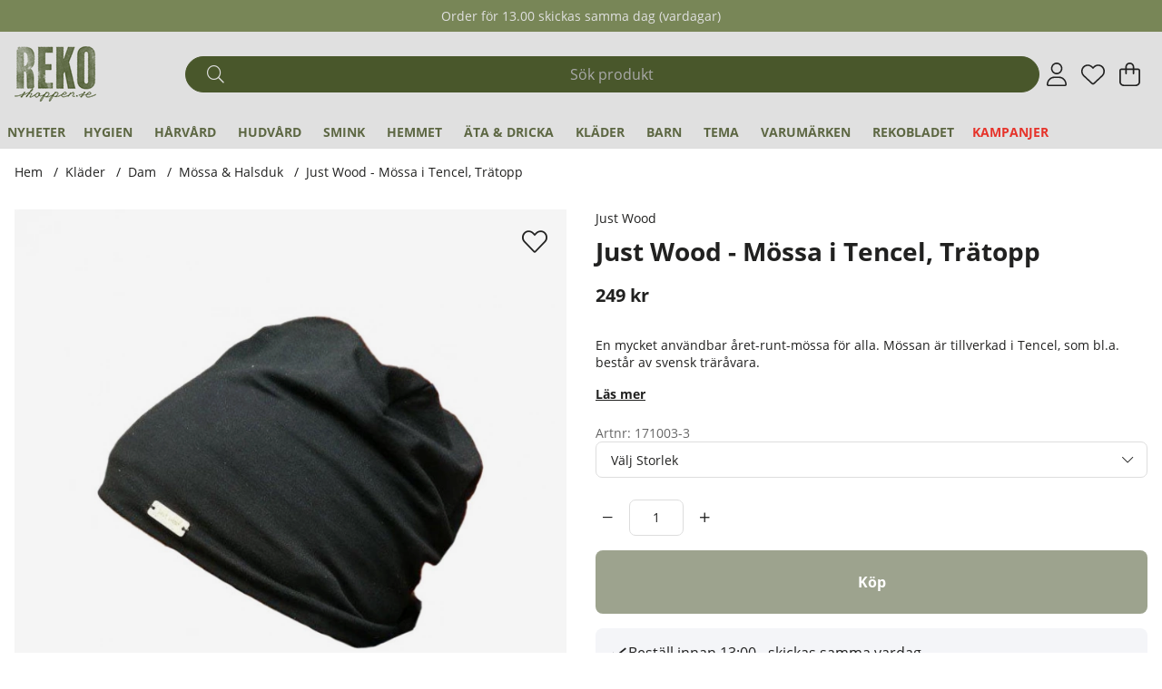

--- FILE ---
content_type: application/javascript; charset=UTF-8
request_url: https://www.googletagmanager.com/gtag/js?id=
body_size: 74652
content:

// Copyright 2012 Google Inc. All rights reserved.
 
(function(){

var data = {
"resource": {
  "version":"1",
  
  "macros":[],
  "tags":[],
  "predicates":[],
  "rules":[]
},
"runtime":[ 
]

,"blob":{"1":"1","10":"","14":"61m0","15":"0","16":"ChEIgLLHywYQseC00tqU6fmCARIRAMq2lWFn7ld02cqCvLLC2GEaAm47","17":"","19":"dataLayer","20":"","21":"www.googletagmanager.com","22":"eyIwIjoiVVMiLCIxIjoiVVMtT0giLCIyIjpmYWxzZSwiMyI6IiIsIjQiOiIiLCI1Ijp0cnVlLCI2IjpmYWxzZSwiNyI6ImFkX3N0b3JhZ2V8YW5hbHl0aWNzX3N0b3JhZ2V8YWRfdXNlcl9kYXRhfGFkX3BlcnNvbmFsaXphdGlvbiIsIjgiOiIifQ","23":"google.tagmanager.debugui2.queue","24":"tagassistant.google.com","27":0.005,"3":"www.googletagmanager.com","30":"US","31":"US-OH","32":true,"34":"","35":"","36":"https://adservice.google.com/pagead/regclk","37":"__TAGGY_INSTALLED","38":"cct.google","39":"googTaggyReferrer","40":"https://cct.google/taggy/agent.js","41":"google.tagmanager.ta.prodqueue","42":0.01,"43":"{\"keys\":[{\"hpkePublicKey\":{\"params\":{\"aead\":\"AES_128_GCM\",\"kdf\":\"HKDF_SHA256\",\"kem\":\"DHKEM_P256_HKDF_SHA256\"},\"publicKey\":\"BGrl+kQwE3mQkLRgFzqg3FHbYRGHswzN6Q+IDWHubL73cQ24cqTm6IqjiDjfBO9Ea2T22wXrSnXUSLlTYizhmEc=\",\"version\":0},\"id\":\"ba87820b-4718-4c6b-97f7-9956c6a59539\"},{\"hpkePublicKey\":{\"params\":{\"aead\":\"AES_128_GCM\",\"kdf\":\"HKDF_SHA256\",\"kem\":\"DHKEM_P256_HKDF_SHA256\"},\"publicKey\":\"BDKXnzLC3oZDYWy+8Ymk6jqHC+3Gg65U0fWlV4ouVw3lEpfk4F42nDJeLpPfXBQTcPkUzJRAheLfQQirfs7R88w=\",\"version\":0},\"id\":\"87cab4cd-9dde-45f5-bb43-615af54d56f5\"},{\"hpkePublicKey\":{\"params\":{\"aead\":\"AES_128_GCM\",\"kdf\":\"HKDF_SHA256\",\"kem\":\"DHKEM_P256_HKDF_SHA256\"},\"publicKey\":\"BHd29VrK4RUlx5OlkaWWyPyDBzHsrJ/69cgh0RFanMUxzk7F0GNjPTwyV7VFQEzX8sZjhp67OTkg96o/zqyb2dU=\",\"version\":0},\"id\":\"870d41f3-b51f-4cd0-9bf3-07d2701f89fc\"},{\"hpkePublicKey\":{\"params\":{\"aead\":\"AES_128_GCM\",\"kdf\":\"HKDF_SHA256\",\"kem\":\"DHKEM_P256_HKDF_SHA256\"},\"publicKey\":\"BIEXRUqj0haiEuEE7pwQy/gJY/UC03nCOKhTjhPEgKVULM7P4SD7SMew0A/h9epMUyD1Rk0O4F+a5K4ynrwsNkA=\",\"version\":0},\"id\":\"77d61693-9c0a-4ae6-b2dd-61aef265afbc\"},{\"hpkePublicKey\":{\"params\":{\"aead\":\"AES_128_GCM\",\"kdf\":\"HKDF_SHA256\",\"kem\":\"DHKEM_P256_HKDF_SHA256\"},\"publicKey\":\"BOOF7gU0MEcuuAuCdNhuOE7/Gu77PK5+ZC55jF6Wd5osV9/Fjxu45HHpxbdz9wLPS+phRp6t8Z87EyNeQNSL7Zs=\",\"version\":0},\"id\":\"2a85b66d-b144-4dc4-a9de-386cbfc5fcfb\"}]}","44":"103116026~103200004~104684208~104684211","45":true,"46":{"1":"1000","10":"61k0","11":"61k0","14":"1000","16":"US-CO~US-CT~US-MT~US-NE~US-NH~US-TX~US-MN~US-NJ~US-MD~US-OR~US-DE","17":"US-CO~US-CT~US-MT~US-NE~US-NH~US-TX~US-MN~US-NJ~US-MD~US-OR~US-DE","2":"9","20":"5000","21":"5000","22":"4.0.0","23":"0.0.0","25":"1","26":"4000","27":"100","3":"5","4":"ad_storage|analytics_storage|ad_user_data|ad_personalization","44":"15000","48":"30000","5":"ad_storage|analytics_storage|ad_user_data","6":"1","62":"A6ONHRY7/bvBro+IMZd/a6LNjn7SSv999SkN/[base64]","7":"10"},"48":true,"5":"","55":[""],"56":[{"1":403,"3":0.5,"4":115938465,"5":115938466,"6":0,"7":2},{"1":404,"3":0.5,"4":115938468,"5":115938469,"6":0,"7":1},{"1":454,"2":true},{"1":448,"2":true},{"1":453,"2":true},{"1":433,"3":0.5,"4":116682875,"5":116682876,"6":116682877,"7":2},{"1":430,"3":0.1,"4":116992597,"5":116992598,"6":0,"7":2},{"1":429,"2":true},{"1":437,"3":0.1,"4":117099528,"5":117099529,"6":0,"7":1},{"1":409,"2":true},{"1":456,"3":0.1,"4":117223564,"5":117223565,"6":117223566,"7":2},{"1":455,"3":0.1,"4":117223558,"5":117223559,"6":117223560,"7":2},{"1":438,"3":0.5,"4":117041587,"5":117041588,"6":0,"7":1},{"1":447,"2":true},{"1":407,"3":0.1,"4":117025847,"5":117025848,"6":0,"7":1},{"1":417,"2":true},{"1":420,"2":true},{"1":451,"3":0.01,"4":117127390,"5":117127391,"6":117127392,"7":1},{"1":450,"3":0.001,"4":117227714,"5":117227715,"6":117227716,"7":3},{"1":426,"2":true},{"1":406,"2":true},{"1":449,"3":0.1,"4":117042505,"5":117042506,"6":0,"7":1},{"1":414,"2":true},{"1":415,"2":true},{"1":461,"2":true},{"1":423,"3":0.01,"4":116491844,"5":116491845,"6":116491846,"7":2},{"1":412,"2":true},{"1":441,"2":true}],"59":[""]}








};




var ca,ea=typeof Object.create=="function"?Object.create:function(a){var b=function(){};b.prototype=a;return new b},fa=typeof Object.defineProperties=="function"?Object.defineProperty:function(a,b,c){if(a==Array.prototype||a==Object.prototype)return a;a[b]=c.value;return a},ia=function(a){for(var b=["object"==typeof globalThis&&globalThis,a,"object"==typeof window&&window,"object"==typeof self&&self,"object"==typeof global&&global],c=0;c<b.length;++c){var d=b[c];if(d&&d.Math==Math)return d}throw Error("Cannot find global object");
},ja=ia(this),ka=typeof Symbol==="function"&&typeof Symbol("x")==="symbol",la={},ma={},na=function(a,b,c){if(!c||a!=null){var d=ma[b];if(d==null)return a[b];var e=a[d];return e!==void 0?e:a[b]}},oa=function(a,b,c){if(b)a:{var d=a.split("."),e=d.length===1,f=d[0],g;!e&&f in la?g=la:g=ja;for(var l=0;l<d.length-1;l++){var m=d[l];if(!(m in g))break a;g=g[m]}var n=d[d.length-1],p=ka&&c==="es6"?g[n]:null,q=b(p);if(q!=null)if(e)fa(la,n,{configurable:!0,writable:!0,value:q});else if(q!==p){if(ma[n]===void 0){var r=
Math.random()*1E9>>>0;ma[n]=ka?ja.Symbol(n):"$jscp$"+r+"$"+n}fa(g,ma[n],{configurable:!0,writable:!0,value:q})}}},pa;if(ka&&typeof Object.setPrototypeOf=="function")pa=Object.setPrototypeOf;else{var qa;a:{var sa={a:!0},ta={};try{ta.__proto__=sa;qa=ta.a;break a}catch(a){}qa=!1}pa=qa?function(a,b){a.__proto__=b;if(a.__proto__!==b)throw new TypeError(a+" is not extensible");return a}:null}
var ua=pa,va=function(a,b){a.prototype=ea(b.prototype);a.prototype.constructor=a;if(ua)ua(a,b);else for(var c in b)if(c!="prototype")if(Object.defineProperties){var d=Object.getOwnPropertyDescriptor(b,c);d&&Object.defineProperty(a,c,d)}else a[c]=b[c];a.Rn=b.prototype},wa=function(a){var b=0;return function(){return b<a.length?{done:!1,value:a[b++]}:{done:!0}}},h=function(a){var b=typeof Symbol!="undefined"&&Symbol.iterator&&a[Symbol.iterator];if(b)return b.call(a);if(typeof a.length=="number")return{next:wa(a)};
throw Error(String(a)+" is not an iterable or ArrayLike");},xa=function(a){for(var b,c=[];!(b=a.next()).done;)c.push(b.value);return c},ya=function(a){return a instanceof Array?a:xa(h(a))},za=ka&&typeof na(Object,"assign")=="function"?na(Object,"assign"):function(a,b){if(a==null)throw new TypeError("No nullish arg");a=Object(a);for(var c=1;c<arguments.length;c++){var d=arguments[c];if(d)for(var e in d)Object.prototype.hasOwnProperty.call(d,e)&&(a[e]=d[e])}return a};
oa("Object.assign",function(a){return a||za},"es6");var Aa=function(){for(var a=Number(this),b=[],c=a;c<arguments.length;c++)b[c-a]=arguments[c];return b};/*

 Copyright The Closure Library Authors.
 SPDX-License-Identifier: Apache-2.0
*/
var Ca=this||self,Da=function(a,b){function c(){}c.prototype=b.prototype;a.Rn=b.prototype;a.prototype=new c;a.prototype.constructor=a;a.Cq=function(d,e,f){for(var g=Array(arguments.length-2),l=2;l<arguments.length;l++)g[l-2]=arguments[l];return b.prototype[e].apply(d,g)}};var Ea=[];function Fa(a){return Ea[a]===void 0?!1:Ea[a]};function Ga(){for(var a=Ha,b={},c=0;c<a.length;++c)b[a[c]]=c;return b}function Ia(){var a="ABCDEFGHIJKLMNOPQRSTUVWXYZ";a+=a.toLowerCase()+"0123456789-_";return a+"."}var Ha,Ja;function Ka(a){Ha=Ha||Ia();Ja=Ja||Ga();for(var b=[],c=0;c<a.length;c+=3){var d=c+1<a.length,e=c+2<a.length,f=a.charCodeAt(c),g=d?a.charCodeAt(c+1):0,l=e?a.charCodeAt(c+2):0,m=f>>2,n=(f&3)<<4|g>>4,p=(g&15)<<2|l>>6,q=l&63;e||(q=64,d||(p=64));b.push(Ha[m],Ha[n],Ha[p],Ha[q])}return b.join("")}
function La(a){function b(m){for(;d<a.length;){var n=a.charAt(d++),p=Ja[n];if(p!=null)return p;if(!/^[\s\xa0]*$/.test(n))throw Error("Unknown base64 encoding at char: "+n);}return m}Ha=Ha||Ia();Ja=Ja||Ga();for(var c="",d=0;;){var e=b(-1),f=b(0),g=b(64),l=b(64);if(l===64&&e===-1)return c;c+=String.fromCharCode(e<<2|f>>4);g!==64&&(c+=String.fromCharCode(f<<4&240|g>>2),l!==64&&(c+=String.fromCharCode(g<<6&192|l)))}};var Ma={};function Na(a,b){var c=Ma[a];c||(c=Ma[a]=[]);c[b]=!0}function Oa(a){for(var b=[],c=0,d=0;d<a.length;d++)d%8===0&&d>0&&(b.push(String.fromCharCode(c)),c=0),a[d]&&(c|=1<<d%8);c>0&&b.push(String.fromCharCode(c));return Ka(b.join("")).replace(/\.+$/,"")};function Pa(){}function Qa(a){return typeof a==="function"}function Ra(a){return typeof a==="string"}function Sa(a){return typeof a==="number"&&!isNaN(a)}function Ta(a){return Array.isArray(a)?a:[a]}function Va(a,b){if(a&&Array.isArray(a))for(var c=0;c<a.length;c++)if(a[c]&&b(a[c]))return a[c]}function Wa(a,b){if(!Sa(a)||!Sa(b)||a>b)a=0,b=2147483647;return Math.floor(Math.random()*(b-a+1)+a)}
function Ya(a,b){for(var c=new Za,d=0;d<a.length;d++)c.set(a[d],!0);for(var e=0;e<b.length;e++)if(c.get(b[e]))return!0;return!1}function $a(a,b){for(var c in a)Object.prototype.hasOwnProperty.call(a,c)&&b(c,a[c])}function bb(a){return!!a&&(Object.prototype.toString.call(a)==="[object Arguments]"||Object.prototype.hasOwnProperty.call(a,"callee"))}function cb(a){return Math.round(Number(a))||0}function db(a){return"false"===String(a).toLowerCase()?!1:!!a}
function eb(a){var b=[];if(Array.isArray(a))for(var c=0;c<a.length;c++)b.push(String(a[c]));return b}function fb(a){return a?a.replace(/^\s+|\s+$/g,""):""}function gb(){return new Date(Date.now())}function hb(){return gb().getTime()}var Za=function(){this.prefix="gtm.";this.values={}};Za.prototype.set=function(a,b){this.values[this.prefix+a]=b};Za.prototype.get=function(a){return this.values[this.prefix+a]};Za.prototype.contains=function(a){return this.get(a)!==void 0};
function ib(a,b){return a&&a.hasOwnProperty("currencyCode")?a.currencyCode:b}function jb(a){var b=a;return function(){if(b){var c=b;b=void 0;try{c()}catch(d){}}}}function kb(a,b){for(var c in b)b.hasOwnProperty(c)&&(a[c]=b[c])}function lb(a,b){for(var c=[],d=0;d<a.length;d++)c.push(a[d]),c.push.apply(c,b[a[d]]||[]);return c}function mb(a,b){return a.length>=b.length&&a.substring(0,b.length)===b}function nb(a,b){return a.length>=b.length&&a.substring(a.length-b.length,a.length)===b}
function ob(a,b){for(var c={},d=c,e=a.split("."),f=0;f<e.length-1;f++)d=d[e[f]]={};d[e[e.length-1]]=b;return c}var pb=/^\w{1,9}$/;function qb(a,b){a=a||{};b=b||",";var c=[];$a(a,function(d,e){pb.test(d)&&e&&c.push(d)});return c.join(b)}
function rb(a){for(var b=[],c=0;c<a.length;c++){var d=a.charCodeAt(c);d<128?b.push(d):d<2048?b.push(192|d>>6,128|d&63):d<55296||d>=57344?b.push(224|d>>12,128|d>>6&63,128|d&63):(d=65536+((d&1023)<<10|a.charCodeAt(++c)&1023),b.push(240|d>>18,128|d>>12&63,128|d>>6&63,128|d&63))}return new Uint8Array(b)}function sb(a,b){function c(){e&&++d===b&&(e(),e=null,c.done=!0)}var d=0,e=a;c.done=!1;return c}
function tb(a,b){function c(m){var n=m.split("=")[0];return a.indexOf(n)<0?m:n+"=0"}function d(m){return m.split("&").map(c).filter(function(n){return n!==void 0}).join("&")}var e=b.href.split(/[?#]/)[0],f=b.search,g=b.hash;f[0]==="?"&&(f=f.substring(1));g[0]==="#"&&(g=g.substring(1));f=d(f);g=d(g);f!==""&&(f="?"+f);g!==""&&(g="#"+g);var l=""+e+f+g;l[l.length-1]==="/"&&(l=l.substring(0,l.length-1));return l}
function ub(a){for(var b=0;b<3;++b)try{var c=decodeURIComponent(a).replace(/\+/g," ");if(c===a)break;a=c}catch(d){return""}return a};/*

 Copyright Google LLC
 SPDX-License-Identifier: Apache-2.0
*/
var vb=globalThis.trustedTypes,wb;function xb(){var a=null;if(!vb)return a;try{var b=function(c){return c};a=vb.createPolicy("goog#html",{createHTML:b,createScript:b,createScriptURL:b})}catch(c){}return a}function yb(){wb===void 0&&(wb=xb());return wb};var zb=function(a){this.D=a};zb.prototype.toString=function(){return this.D+""};var Ab=/^\s*(?!javascript:)(?:[\w+.-]+:|[^:/?#]*(?:[/?#]|$))/i;function Bb(a,b){throw Error(b===void 0?"unexpected value "+a+"!":b);};var Cb=function(a){this.D=a};Cb.prototype.toString=function(){return this.D+""};var Db=Array.prototype.indexOf?function(a,b){return Array.prototype.indexOf.call(a,b,void 0)}:function(a,b){if(typeof a==="string")return typeof b!=="string"||b.length!=1?-1:a.indexOf(b,0);for(var c=0;c<a.length;c++)if(c in a&&a[c]===b)return c;return-1};function Eb(a){return a===null?"null":a===void 0?"undefined":a};var k=window,y=document,Fb=navigator;function Gb(){var a;try{a=Fb.serviceWorker}catch(b){return}return a}var Hb=y.currentScript,Ib=Hb&&Hb.src;function Jb(a,b){var c=k[a];k[a]=c===void 0?b:c;return k[a]}function Kb(a){return(Fb.userAgent||"").indexOf(a)!==-1}function Lb(){return Kb("Firefox")||Kb("FxiOS")}function Ob(){return Kb("Edg/")||Kb("EdgA/")||Kb("EdgiOS/")}var Pb={async:1,nonce:1,onerror:1,onload:1,src:1,type:1},Qb={height:1,onload:1,src:1,style:1,width:1};
function Rb(a,b,c){b&&$a(b,function(d,e){d=d.toLowerCase();c.hasOwnProperty(d)||a.setAttribute(d,e)})}
function Sb(a,b,c,d,e){var f=y.createElement("script");Rb(f,d,Pb);f.type="text/javascript";f.async=d&&d.async===!1?!1:!0;var g,l=Eb(a),m=yb(),n=m?m.createScriptURL(l):l;g=new zb(n);var p;if(g instanceof zb)p=g.D;else throw Error("");f.src=p;var q,r=f.ownerDocument;r=r===void 0?document:r;var t,v,u=(v=(t=r).querySelector)==null?void 0:v.call(t,"script[nonce]");(q=u==null?"":u.nonce||u.getAttribute("nonce")||"")&&f.setAttribute("nonce",q);b&&(f.onload=b);c&&(f.onerror=c);if(e)e.appendChild(f);else{var w=
y.getElementsByTagName("script")[0]||y.body||y.head;w.parentNode.insertBefore(f,w)}return f}function Tb(){if(Ib){var a=Ib.toLowerCase();if(a.indexOf("https://")===0)return 2;if(a.indexOf("http://")===0)return 3}return 1}
function Ub(a,b,c,d,e){var f;f=f===void 0?!0:f;var g=e,l=!1;g||(g=y.createElement("iframe"),l=!0);Rb(g,c,Qb);d&&$a(d,function(n,p){g.dataset[n]=p});f&&(g.height="0",g.width="0",g.style.display="none",g.style.visibility="hidden");a!==void 0&&(g.src=a);if(l){var m=y.body&&y.body.lastChild||y.body||y.head;m.parentNode.insertBefore(g,m)}b&&(g.onload=b);return g}function Vb(a,b,c,d){return Wb(a,b,c,d)}function Xb(a,b,c,d){a.addEventListener&&a.addEventListener(b,c,!!d)}
function Yb(a){k.setTimeout(a,0)}function Zb(a,b){return a&&b&&a.attributes&&a.attributes[b]?a.attributes[b].value:null}function $b(a){var b=a.innerText||a.textContent||"";b&&b!==" "&&(b=b.replace(/^[\s\xa0]+/g,""),b=b.replace(/[\s\xa0]+$/g,""));b&&(b=b.replace(/(\xa0+|\s{2,}|\n|\r\t)/g," "));return b}function ac(a,b,c){var d;try{d=Fb.sendBeacon&&Fb.sendBeacon(a)}catch(e){Na("TAGGING",15)}d?b==null||b():Wb(a,b,c)}
function bc(a,b){try{if(Fb.sendBeacon!==void 0)return Fb.sendBeacon(a,b)}catch(c){Na("TAGGING",15)}return!1}var cc=Object.freeze({cache:"no-store",credentials:"include",keepalive:!0,method:"POST",mode:"no-cors",redirect:"follow"});
function dc(a,b,c,d,e){if(ec()){var f=na(Object,"assign").call(Object,{},cc);b&&(f.body=b);c&&(c.attributionReporting&&(f.attributionReporting=c.attributionReporting),c.browsingTopics!==void 0&&(f.browsingTopics=c.browsingTopics),c.credentials&&(f.credentials=c.credentials),c.keepalive!==void 0&&(f.keepalive=c.keepalive),c.method&&(f.method=c.method),c.mode&&(f.mode=c.mode));try{var g=k.fetch(a,f);if(g)return g.then(function(m){m&&(m.ok||m.status===0)?d==null||d():e==null||e()}).catch(function(){e==
null||e()}),!0}catch(m){}}if((c==null?0:c.Td)||(c==null?0:c.credentials)&&c.credentials!=="include")return e==null||e(),!1;if(b){var l=bc(a,b);l?d==null||d():e==null||e();return l}fc(a,d,e);return!0}function ec(){return typeof k.fetch==="function"}function hc(){var a=k.performance;if(a&&Qa(a.now))return a.now()}
function ic(){var a,b=k.performance;if(b&&b.getEntriesByType)try{var c=b.getEntriesByType("navigation");c&&c.length>0&&(a=c[0].type)}catch(d){return"e"}if(!a)return"u";switch(a){case "navigate":return"n";case "back_forward":return"h";case "reload":return"r";case "prerender":return"p";default:return"x"}}function jc(){return k.performance||void 0}function kc(){var a=k.webPixelsManager;return a?a.createShopifyExtend!==void 0:!1}
var Wb=function(a,b,c,d){var e=new Image(1,1);Rb(e,d,{});e.onload=function(){e.onload=null;b&&b()};e.onerror=function(){e.onerror=null;c&&c()};e.src=a;return e},fc=ac;/*
 jQuery (c) 2005, 2012 jQuery Foundation, Inc. jquery.org/license.
*/
var lc=/\[object (Boolean|Number|String|Function|Array|Date|RegExp)\]/,mc=function(a){if(a==null)return String(a);var b=lc.exec(Object.prototype.toString.call(Object(a)));return b?b[1].toLowerCase():"object"},nc=function(a,b){return Object.prototype.hasOwnProperty.call(Object(a),b)},oc=function(a){if(!a||mc(a)!="object"||a.nodeType||a==a.window)return!1;try{if(a.constructor&&!nc(a,"constructor")&&!nc(a.constructor.prototype,"isPrototypeOf"))return!1}catch(c){return!1}for(var b in a);return b===void 0||
nc(a,b)},pc=function(a,b){var c=b||(mc(a)=="array"?[]:{}),d;for(d in a)if(nc(a,d)){var e=a[d];mc(e)=="array"?(mc(c[d])!="array"&&(c[d]=[]),c[d]=pc(e,c[d])):oc(e)?(oc(c[d])||(c[d]={}),c[d]=pc(e,c[d])):c[d]=e}return c};var qc=function(a){this.message=a};function rc(a){a.Jq=!0;return a};function sc(a){var b="0123456789abcdefghijklmnopqrstuvwxyzABCDEFGHIJKLMNOPQRSTUVWXYZ-_"[a];return b===void 0?new qc("Value "+a+" can not be encoded in web-safe base64 dictionary."):b};function tc(a){switch(a){case 1:return"1";case 2:case 4:return"0";default:return"-"}};var uc=/^[1-9a-zA-Z_-][1-9a-c][1-9a-v]\d$/;function vc(a,b){for(var c="",d=!0;a>7;){var e=a&31;a>>=5;d?d=!1:e|=32;c=""+sc(e)+c}a<<=2;d||(a|=32);return c=""+sc(a|b)+c}
function wc(a,b){var c;var d=a.ff,e=a.Dg;d===void 0?c="":(e||(e=0),c=""+vc(1,1)+sc(d<<2|e));var f=a.Rm,g="4"+c+(f?""+vc(2,1)+sc(f):""),l,m=a.Ij;l=m&&uc.test(m)?""+vc(3,2)+m:"";var n,p=a.Ej;n=p?""+vc(4,1)+sc(p):"";var q;var r=a.ctid;if(r&&b){var t=vc(5,3),v=r.split("-"),u=v[0].toUpperCase();if(u!=="GTM"&&u!=="OPT")q="";else{var w=v[1];q=""+t+sc(1+w.length)+(a.Cn||0)+w}}else q="";var x=a.Pn,z=a.canonicalId,C=a.Sa,B=a.Rq,H=g+l+n+q+(x?""+vc(6,1)+sc(x):"")+(z?""+vc(7,3)+sc(z.length)+z:"")+(C?""+vc(8,3)+
sc(C.length)+C:"")+(B?""+vc(9,3)+sc(B.length)+B:""),L;var G=a.Tm;G=G===void 0?{}:G;for(var U=[],R=h(Object.keys(G)),M=R.next();!M.done;M=R.next()){var S=M.value;U[Number(S)]=G[S]}if(U.length){var ha=vc(10,3),aa;if(U.length===0)aa=sc(0);else{for(var N=[],K=0,V=!1,ba=0;ba<U.length;ba++){V=!0;var da=ba%6;U[ba]&&(K|=1<<da);da===5&&(N.push(sc(K)),K=0,V=!1)}V&&N.push(sc(K));aa=N.join("")}var ra=aa;L=""+ha+sc(ra.length)+ra}else L="";var Ba=a.Hn,ab=a.Mn,Xa=a.Qn;return H+L+(Ba?""+vc(11,3)+sc(Ba.length)+Ba:
"")+(ab?""+vc(13,3)+sc(ab.length)+ab:"")+(Xa?""+vc(14,1)+sc(Xa):"")};function xc(a,b){for(var c=La(b),d=new Uint8Array(c.length),e=0;e<c.length;e++)d[e]=c.charCodeAt(e);if(d.length!==32)throw Error("Key is not 32 bytes.");return yc(a,d)}function yc(a,b){if(a==="")return"";var c=rb(a),d=b.slice(-2),e=[].concat(ya(d),ya(c)).map(function(g,l){return g^b[l%b.length]}),f=new Uint8Array([].concat(ya(e),ya(d)));return Ka(String.fromCharCode.apply(String,ya(f))).replace(/\.+$/,"")};var zc=function(){function a(b){return{toString:function(){return b}}}return{Xj:a("consent"),gh:a("convert_case_to"),hh:a("convert_false_to"),ih:a("convert_null_to"),jh:a("convert_true_to"),kh:a("convert_undefined_to"),oo:a("debug_mode_metadata"),Fa:a("function"),Vf:a("instance_name"),hm:a("live_only"),jm:a("malware_disabled"),METADATA:a("metadata"),qm:a("original_activity_id"),kq:a("original_vendor_template_id"),jq:a("once_on_load"),om:a("once_per_event"),Ii:a("once_per_load"),mq:a("priority_override"),
qq:a("respected_consent_types"),Qi:a("setup_tags"),Te:a("tag_id"),Yi:a("teardown_tags")}}();var Wc;var Xc=[],Yc=[],Zc=[],$c=[],ad=[],bd,cd,dd;function ed(a){dd=dd||a}
function fd(){for(var a=data.resource||{},b=a.macros||[],c=0;c<b.length;c++)Xc.push(b[c]);for(var d=a.tags||[],e=0;e<d.length;e++)$c.push(d[e]);for(var f=a.predicates||[],g=0;g<f.length;g++)Zc.push(f[g]);for(var l=a.rules||[],m=0;m<l.length;m++){for(var n=l[m],p={},q=0;q<n.length;q++){var r=n[q][0];p[r]=Array.prototype.slice.call(n[q],1);r!=="if"&&r!=="unless"||gd(p[r])}Yc.push(p)}}
function gd(a){}var hd;function id(a,b,c){try{return cd(jd(a,b,c))}catch(d){JSON.stringify(a)}return 2}
var jd=function(a,b,c){c=c||[];var d={},e;for(e in a)a.hasOwnProperty(e)&&(d[e]=kd(a[e],b,c));return d},kd=function(a,b,c){if(Array.isArray(a)){var d;switch(a[0]){case "function_id":return a[1];case "list":d=[];for(var e=1;e<a.length;e++)d.push(kd(a[e],b,c));return d;case "macro":var f=a[1];if(c[f])return;var g=Xc[f];if(!g||b.isBlocked(g))return;c[f]=!0;var l=String(g[zc.Vf]);try{var m=jd(g,b,c);m.vtp_gtmEventId=b.id;b.priorityId&&(m.vtp_gtmPriorityId=b.priorityId);d=md(m,{event:b,index:f,type:2,
name:l});hd&&(d=hd.Um(d,m))}catch(z){b.logMacroError&&b.logMacroError(z,Number(f),l),d=!1}c[f]=!1;return d;case "map":d={};for(var n=1;n<a.length;n+=2)d[kd(a[n],b,c)]=kd(a[n+1],b,c);return d;case "template":d=[];for(var p=!1,q=1;q<a.length;q++){var r=kd(a[q],b,c);dd&&(p=p||dd.zn(r));d.push(r)}return dd&&p?dd.Xm(d):d.join("");case "escape":d=kd(a[1],b,c);if(dd&&Array.isArray(a[1])&&a[1][0]==="macro"&&dd.An(a))return dd.Ln(d);d=String(d);for(var t=2;t<a.length;t++)Gc[a[t]]&&(d=Gc[a[t]](d));return d;
case "tag":var v=a[1];if(!$c[v])throw Error("Unable to resolve tag reference "+v+".");return{lj:a[2],index:v};case "zb":var u={arg0:a[2],arg1:a[3],ignore_case:a[5]};u[zc.Fa]=a[1];var w=id(u,b,c),x=!!a[4];return x||w!==2?x!==(w===1):null;default:throw Error("Attempting to expand unknown Value type: "+a[0]+".");}}return a},md=function(a,b){var c=a[zc.Fa],d=b&&b.event;if(!c)throw Error("Error: No function name given for function call.");var e=bd[c],f={},g;for(g in a)a.hasOwnProperty(g)&&mb(g,"vtp_")&&
(f[e!==void 0?g:g.substring(4)]=a[g]);e&&d&&d.cachedModelValues&&(f.vtp_gtmCachedValues=d.cachedModelValues);if(b){if(b.name==null){var l;a:{var m=b.type,n=b.index;if(n==null)l="";else{var p;switch(m){case 2:p=Xc[n];break;case 1:p=$c[n];break;default:l="";break a}var q=p&&p[zc.Vf];l=q?String(q):""}}b.name=l}e&&(f.vtp_gtmEntityIndex=b.index,f.vtp_gtmEntityName=b.name)}return e!==void 0?e(f):Wc(c,b)};function nd(a){var b;b=b===void 0?!1:b;var c,d;return((c=data)==null?0:(d=c.blob)==null?0:d.hasOwnProperty(a))?!!data.blob[a]:b}function A(a){var b;b=b===void 0?"":b;var c,d;return((c=data)==null?0:(d=c.blob)==null?0:d.hasOwnProperty(a))?String(data.blob[a]):b}function od(a){var b,c;return((b=data)==null?0:(c=b.blob)==null?0:c.hasOwnProperty(a))?Number(data.blob[a]):0}function pd(a){var b;b=b===void 0?[]:b;var c,d,e=(c=data)==null?void 0:(d=c.blob)==null?void 0:d[a];return Array.isArray(e)?e:b}
function qd(a){var b;b=b===void 0?"":b;var c=rd(46);return c&&(c==null?0:c.hasOwnProperty(a))?String(c[a]):b}function sd(a,b){var c=rd(46);return c&&(c==null?0:c.hasOwnProperty(a))?Number(c[a]):b}function rd(a){var b,c;return(b=data)==null?void 0:(c=b.blob)==null?void 0:c[a]};var td=function(a,b,c){var d;d=Error.call(this,c);this.message=d.message;"stack"in d&&(this.stack=d.stack);this.permissionId=a;this.parameters=b;this.name="PermissionError"};va(td,Error);td.prototype.getMessage=function(){return this.message};function ud(a){function b(r){for(var t=0;t<r.length;t++)d[r[t]]=!0}for(var c=[],d=[],e=vd(a),f=0;f<Yc.length;f++){var g=Yc[f],l=wd(g,e);if(l){for(var m=g.add||[],n=0;n<m.length;n++)c[m[n]]=!0;b(g.block||[])}else l===null&&b(g.block||[]);}for(var p=[],q=0;q<$c.length;q++)c[q]&&!d[q]&&(p[q]=!0);return p}
function wd(a,b){for(var c=a["if"]||[],d=0;d<c.length;d++){var e=b(c[d]);if(e===0)return!1;if(e===2)return null}for(var f=a.unless||[],g=0;g<f.length;g++){var l=b(f[g]);if(l===2)return null;if(l===1)return!1}return!0}function vd(a){var b=[];return function(c){b[c]===void 0&&(b[c]=id(Zc[c],a));return b[c]}};function xd(a,b){b[zc.gh]&&typeof a==="string"&&(a=b[zc.gh]===1?a.toLowerCase():a.toUpperCase());b.hasOwnProperty(zc.ih)&&a===null&&(a=b[zc.ih]);b.hasOwnProperty(zc.kh)&&a===void 0&&(a=b[zc.kh]);b.hasOwnProperty(zc.jh)&&a===!0&&(a=b[zc.jh]);b.hasOwnProperty(zc.hh)&&a===!1&&(a=b[zc.hh]);return a};function yd(a,b,c,d){if(a)for(var e=0;e<a.length;e++){var f=void 0,g="A policy function denied the permission request";try{f=a[e](b,c,d),g+="."}catch(l){g=typeof l==="string"?g+(": "+l):l instanceof Error?g+(": "+l.message):g+"."}if(!f)throw new td(c,d,g);}}function zd(a,b){var c=(void 0).Hq();return function(d){var e=Aa.apply(1,arguments);if(d){var f=c.D(d),g=c.D("all");if(f||g){var l=b.apply(void 0,[d].concat(ya(e)));yd(f,a,d,l);yd(g,a,d,l)}}}};A(5);A(20);A(1);nd(29);nd(28);var D={N:{dk:1,hk:2,Fm:3,vm:4,qh:5,rh:6,Ul:7,jk:8,Tl:9,bk:10,Zj:11,Cm:12,Am:13,Uj:14,Oj:15,Qj:16,km:17,ik:18,im:19,fk:20,lm:21,Vj:22,Pj:23,Rj:24,ek:25,Tj:26,Bm:27,Pl:28,am:29,Zl:30,Yl:31,Sl:32,Ql:33,Rl:34,Ll:35,Kl:36,Nl:37,Ol:38,Ml:39}};D.N[D.N.dk]="CREATE_EVENT_SOURCE";D.N[D.N.hk]="EDIT_EVENT";D.N[D.N.Fm]="TRAFFIC_TYPE";D.N[D.N.vm]="REFERRAL_EXCLUSION";D.N[D.N.qh]="ECOMMERCE_FROM_GTM_TAG";D.N[D.N.rh]="ECOMMERCE_FROM_GTM_UA_SCHEMA";D.N[D.N.Ul]="GA_SEND";D.N[D.N.jk]="EM_FORM";D.N[D.N.Tl]="GA_GAM_LINK";
D.N[D.N.bk]="CREATE_EVENT_AUTO_PAGE_PATH";D.N[D.N.Zj]="CREATED_EVENT";D.N[D.N.Cm]="SIDELOADED";D.N[D.N.Am]="SGTM_LEGACY_CONFIGURATION";D.N[D.N.Uj]="CCD_EM_EVENT";D.N[D.N.Oj]="AUTO_REDACT_EMAIL";D.N[D.N.Qj]="AUTO_REDACT_QUERY_PARAM";D.N[D.N.km]="MULTIPLE_PAGEVIEW_FROM_CONFIG";D.N[D.N.ik]="EM_EVENT_SENT_BEFORE_CONFIG";D.N[D.N.im]="LOADED_VIA_CST_OR_SIDELOADING";D.N[D.N.fk]="DECODED_PARAM_MATCH";D.N[D.N.lm]="NON_DECODED_PARAM_MATCH";D.N[D.N.Vj]="CCD_EVENT_SGTM";D.N[D.N.Pj]="AUTO_REDACT_EMAIL_SGTM";
D.N[D.N.Rj]="AUTO_REDACT_QUERY_PARAM_SGTM";D.N[D.N.ek]="DAILY_LIMIT_REACHED";D.N[D.N.Tj]="BURST_LIMIT_REACHED";D.N[D.N.Bm]="SHARED_USER_ID_SET_AFTER_REQUEST";D.N[D.N.Pl]="GA4_MULTIPLE_SESSION_COOKIES";D.N[D.N.am]="INVALID_GA4_SESSION_COUNT";D.N[D.N.Zl]="INVALID_GA4_LAST_EVENT_TIMESTAMP";D.N[D.N.Yl]="INVALID_GA4_JOIN_TIMER";D.N[D.N.Sl]="GA4_STALE_SESSION_COOKIE_SELECTED";D.N[D.N.Ql]="GA4_SESSION_COOKIE_GS1_READ";D.N[D.N.Rl]="GA4_SESSION_COOKIE_GS2_READ";D.N[D.N.Ll]="GA4_DL_PARAM_RECOVERY_AVAILABLE";
D.N[D.N.Kl]="GA4_DL_PARAM_RECOVERY_APPLIED";D.N[D.N.Nl]="GA4_GOOGLE_SIGNALS_ALLOWED";D.N[D.N.Ol]="GA4_GOOGLE_SIGNALS_ENABLED";D.N[D.N.Ml]="GA4_FALLBACK_REQUEST";var Ed={},Fd=(Ed.uaa=!0,Ed.uab=!0,Ed.uafvl=!0,Ed.uamb=!0,Ed.uam=!0,Ed.uap=!0,Ed.uapv=!0,Ed.uaw=!0,Ed);var Kd=["matches","webkitMatchesSelector","mozMatchesSelector","msMatchesSelector","oMatchesSelector"],Ld=new Za;function Sd(a){var b=1,c,d,e;if(a)for(b=0,d=a.length-1;d>=0;d--)e=a.charCodeAt(d),b=(b<<6&268435455)+e+(e<<14),c=b&266338304,b=c!==0?b^c>>21:b;return b};var E={m:{na:"ad_personalization",W:"ad_storage",X:"ad_user_data",Ka:"analytics_storage",bd:"region",ia:"consent_updated",pf:"wait_for_update",kk:"app_remove",lk:"app_store_refund",mk:"app_store_subscription_cancel",nk:"app_store_subscription_convert",pk:"app_store_subscription_renew",qk:"consent_update",rk:"conversion",sh:"add_payment_info",th:"add_shipping_info",vc:"add_to_cart",wc:"remove_from_cart",uh:"view_cart",Mb:"begin_checkout",vo:"generate_lead",xc:"select_item",lb:"view_item_list",yb:"select_promotion",
mb:"view_promotion",nb:"purchase",yc:"refund",Nb:"view_item",wh:"add_to_wishlist",sk:"exception",tk:"first_open",uk:"first_visit",ra:"gtag.config",zc:"gtag.get",vk:"in_app_purchase",dd:"page_view",wk:"screen_view",xk:"session_start",yk:"source_update",zk:"timing_complete",Ak:"track_social",xh:"user_engagement",Bk:"user_id_update",ed:"gclid_link_decoration_source",fd:"gclid_storage_source",Ob:"gclgb",zb:"gclid",yh:"gclid_len",zh:"gclgs",Ah:"gcllp",Bh:"gclst",wa:"ads_data_redaction",gd:"gad_source",
hd:"gad_source_src",Pb:"gclid_url",Ch:"gclsrc",jd:"gbraid",Ac:"wbraid",Xa:"allow_ad_personalization_signals",he:"allow_custom_scripts",Dh:"allow_direct_google_requests",ie:"allow_display_features",vf:"allow_enhanced_conversions",kd:"allow_google_signals",Eh:"allow_interest_groups",Ck:"app_id",Dk:"app_installer_id",Ek:"app_name",Fk:"app_version",Bc:"auid",wo:"auto_detection_enabled",Fh:"auto_event",Gh:"aw_remarketing",je:"aw_remarketing_only",ld:"discount",md:"aw_feed_country",nd:"aw_feed_language",
xa:"items",od:"aw_merchant_id",wf:"aw_basket_type",Gk:"campaign_content",Hk:"campaign_id",Ik:"campaign_medium",Jk:"campaign_name",xo:"campaign",Kk:"campaign_source",Lk:"campaign_term",ke:"client_id",Hh:"rnd",yo:"consent_update_type",Mk:"content_group",Nk:"content_type",Ya:"conversion_cookie_prefix",xf:"conversion_id",ob:"conversion_linker",me:"conversion_linker_disabled",yf:"conversion_api",Ih:"cookie_deprecation",pb:"cookie_domain",Za:"cookie_expires",Ab:"cookie_flags",Dc:"cookie_name",Bb:"cookie_path",
La:"cookie_prefix",Ec:"cookie_update",pd:"country",qb:"currency",ne:"customer_buyer_stage",Fc:"customer_lifetime_value",oe:"customer_loyalty",pe:"customer_ltv_bucket",qd:"custom_map",Ok:"gcldc",Qb:"dclid",Pk:"debug_mode",ab:"developer_id",Qk:"disable_merchant_reported_purchases",zf:"dc_custom_params",Rk:"dc_natural_search",Sk:"dynamic_event_settings",Jh:"affiliation",qe:"checkout_option",Af:"checkout_step",Kh:"coupon",rd:"item_list_name",Bf:"list_name",Tk:"promotions",Rb:"shipping",Lh:"tax",Uk:"engagement_time_msec",
zo:"enhanced_client_id",Vk:"enhanced_conversions",Ao:"enhanced_conversions_automatic_settings",Gc:"estimated_delivery_date",sd:"event_callback",Wk:"event_category",se:"event_developer_id_string",Xk:"event_label",Cb:"event",Yk:"event_settings",te:"event_timeout",Zk:"description",al:"fatal",bl:"experiments",Mh:"firebase_id",ve:"first_party_collection",we:"_x_20",rb:"_x_19",Bo:"flight_error_code",Co:"flight_error_message",Do:"fl_activity_category",Eo:"fl_activity_group",Fo:"fl_advertiser_id",Go:"fl_ar_dedupe",
Cf:"match_id",Ho:"fl_random_number",Io:"tran",Jo:"u",Nh:"gac_gclid",xe:"gac_wbraid",Oh:"gac_wbraid_multiple_conversions",fl:"ga_restrict_domain",Ko:"ga_temp_client_id",Lo:"ga_temp_ecid",ye:"gdpr_applies",Mo:"geo_granularity",ze:"value_callback",Ae:"value_key",Ua:"google_analysis_params",Ce:"_google_ng",il:"google_signals",jl:"google_tld",Ph:"gpp_sid",Qh:"gpp_string",De:"groups",Rh:"gsa_experiment_id",Df:"gtag_event_feature_usage",Sh:"gtm_up",ud:"iframe_state",kl:"ignore_referrer",ml:"internal_traffic_results",
No:"_is_fpm",vd:"is_legacy_converted",Ee:"is_legacy_loaded",Th:"is_passthrough",Fe:"_lps",Db:"language",Ge:"legacy_developer_id_string",cb:"linker",Ef:"accept_incoming",Sb:"decorate_forms",Ma:"domains",Hc:"url_position",Tb:"merchant_feed_label",Ub:"merchant_feed_language",Vb:"merchant_id",Uh:"method",nl:"name",Vh:"navigation_type",Ic:"new_customer",Wh:"non_interaction",ol:"optimize_id",Xh:"page_hostname",Ff:"page_path",Na:"page_referrer",sb:"page_title",Oo:"passengers",Yh:"phone_conversion_callback",
pl:"phone_conversion_country_code",Zh:"phone_conversion_css_class",ql:"phone_conversion_ids",ai:"phone_conversion_number",bi:"phone_conversion_options",Po:"_platinum_request_status",Qo:"_protected_audience_enabled",He:"quantity",Ro:"redact_device_info",rl:"referral_exclusion_definition",So:"_request_start_time",Eb:"restricted_data_processing",To:"retoken",sl:"sample_rate",Gf:"screen_name",wd:"screen_resolution",di:"_script_source",tl:"search_term",Jc:"send_page_view",Wb:"send_to",Kc:"server_container_url",
vl:"session_attributes_encoded",ei:"session_duration",Uo:"session_engaged",fi:"session_engaged_time",Fb:"session_id",Vo:"session_number",xd:"_shared_user_id",Xb:"delivery_postal_code",Wo:"_tag_firing_delay",Xo:"_tag_firing_time",Yo:"temporary_client_id",wl:"testonly",xl:"_timezone",Hf:"topmost_url",If:"tracking_id",Zo:"traffic_type",ya:"transaction_id",gi:"transaction_id_source",Yb:"transport_url",ap:"trip_type",Zb:"update",Lc:"url_passthrough",hi:"uptgs",Jf:"_user_agent_architecture",Kf:"_user_agent_bitness",
Lf:"_user_agent_full_version_list",Mf:"_user_agent_mobile",Nf:"_user_agent_model",Of:"_user_agent_platform",Pf:"_user_agent_platform_version",Qf:"_user_agent_wow64",Gb:"user_data",ii:"user_data_auto_latency",ji:"user_data_auto_meta",ki:"user_data_auto_multi",li:"user_data_auto_selectors",mi:"user_data_auto_status",yd:"user_data_mode",ni:"user_data_settings",Oa:"user_id",Je:"user_properties",bp:"_user_region",Ke:"us_privacy_string",sa:"value",oi:"wbraid_multiple_conversions",ac:"_fpm_parameters",Uf:"_host_name",
Bi:"_in_page_command",bm:"_ip_override",Wp:"_is_passthrough_cid",Ne:"_measurement_type",Oc:"non_personalized_ads",xm:"_sst_parameters",zm:"sgtm_geo_user_country",Cc:"conversion_label",Ba:"page_location",ue:"_extracted_data",Be:"global_developer_id_string",Ie:"tc_privacy_string"}};var F={},Td=(F[E.m.ia]="gcu",F[E.m.Ob]="gclgb",F[E.m.zb]="gclaw",F[E.m.yh]="gclid_len",F[E.m.zh]="gclgs",F[E.m.Ah]="gcllp",F[E.m.Bh]="gclst",F[E.m.Bc]="auid",F[E.m.Fh]="ae",F[E.m.ld]="dscnt",F[E.m.md]="fcntr",F[E.m.nd]="flng",F[E.m.od]="mid",F[E.m.wf]="bttype",F[E.m.ke]="gacid",F[E.m.Cc]="label",F[E.m.yf]="capi",F[E.m.Ih]="pscdl",F[E.m.qb]="currency_code",F[E.m.ne]="clobs",F[E.m.Fc]="vdltv",F[E.m.oe]="clolo",F[E.m.pe]="clolb",F[E.m.Pk]="_dbg",F[E.m.Gc]="oedeld",F[E.m.se]="edid",F[E.m.Nh]="gac",F[E.m.xe]=
"gacgb",F[E.m.Oh]="gacmcov",F[E.m.ye]="gdpr",F[E.m.Be]="gdid",F[E.m.Ce]="_ng",F[E.m.Ph]="gpp_sid",F[E.m.Qh]="gpp",F[E.m.Rh]="gsaexp",F[E.m.Df]="_tu",F[E.m.ud]="frm",F[E.m.Th]="gtm_up",F[E.m.Fe]="lps",F[E.m.Ge]="did",F[E.m.Tb]="fcntr",F[E.m.Ub]="flng",F[E.m.Vb]="mid",F[E.m.Ic]=void 0,F[E.m.sb]="tiba",F[E.m.Eb]="rdp",F[E.m.Fb]="ecsid",F[E.m.xd]="ga_uid",F[E.m.Xb]="delopc",F[E.m.Ie]="gdpr_consent",F[E.m.ya]="oid",F[E.m.gi]="oidsrc",F[E.m.hi]="uptgs",F[E.m.Jf]="uaa",F[E.m.Kf]="uab",F[E.m.Lf]="uafvl",
F[E.m.Mf]="uamb",F[E.m.Nf]="uam",F[E.m.Of]="uap",F[E.m.Pf]="uapv",F[E.m.Qf]="uaw",F[E.m.ii]="ec_lat",F[E.m.ji]="ec_meta",F[E.m.ki]="ec_m",F[E.m.li]="ec_sel",F[E.m.mi]="ec_s",F[E.m.yd]="ec_mode",F[E.m.Oa]="userId",F[E.m.Ke]="us_privacy",F[E.m.sa]="value",F[E.m.oi]="mcov",F[E.m.Uf]="hn",F[E.m.Bi]="gtm_ee",F[E.m.bm]="uip",F[E.m.Ne]="mt",F[E.m.Oc]="npa",F[E.m.zm]="sg_uc",F[E.m.xf]=null,F[E.m.wd]=null,F[E.m.Db]=null,F[E.m.xa]=null,F[E.m.Ba]=null,F[E.m.Na]=null,F[E.m.Hf]=null,F[E.m.ac]=null,F[E.m.ed]=null,
F[E.m.fd]=null,F[E.m.Ua]=null,F[E.m.ue]=null,F);function Ud(a,b){if(a){var c=a.split("x");c.length===2&&(Vd(b,"u_w",c[0]),Vd(b,"u_h",c[1]))}}function Wd(a){var b=Xd;b=b===void 0?Yd:b;return Zd($d(a,b))}function Zd(a){return(a||[]).filter(function(b){return!!b}).map(function(b){return"("+[ae(b.value),ae(b.quantity),ae(b.item_id),ae(b.start_date),ae(b.end_date)].join("*")+")"}).join("")}
function $d(a,b){return(a||[]).filter(function(c){return!!c}).map(function(c){return{item_id:b(c),quantity:c.quantity,value:c.price,start_date:c.start_date,end_date:c.end_date}})}function Yd(a){return[a.item_id,a.id,a.item_name].find(function(b){return b!=null})}function be(a){if(a&&a.length)return a.map(function(b){return b&&b.estimated_delivery_date?b.estimated_delivery_date:""}).join(",")}function Vd(a,b,c){c===void 0||c===null||c===""&&!Fd[b]||(a[b]=c)}
function ae(a){return typeof a!=="number"&&typeof a!=="string"?"":a.toString()};function ce(a){switch(a){case 0:break;case 9:return"e4";case 6:return"e5";case 14:return"e6";default:return"e7"}};function de(){this.blockSize=-1};function ee(a,b){this.blockSize=-1;this.blockSize=64;this.P=Ca.Uint8Array?new Uint8Array(this.blockSize):Array(this.blockSize);this.U=this.H=0;this.D=[];this.la=a;this.V=b;this.oa=Ca.Int32Array?new Int32Array(64):Array(64);fe===void 0&&(Ca.Int32Array?fe=new Int32Array(ge):fe=ge);this.reset()}Da(ee,de);for(var he=[],ie=0;ie<63;ie++)he[ie]=0;var je=[].concat(128,he);
ee.prototype.reset=function(){this.U=this.H=0;var a;if(Ca.Int32Array)a=new Int32Array(this.V);else{var b=this.V,c=b.length;if(c>0){for(var d=Array(c),e=0;e<c;e++)d[e]=b[e];a=d}else a=[]}this.D=a};
var ke=function(a){for(var b=a.P,c=a.oa,d=0,e=0;e<b.length;)c[d++]=b[e]<<24|b[e+1]<<16|b[e+2]<<8|b[e+3],e=d*4;for(var f=16;f<64;f++){var g=c[f-15]|0,l=c[f-2]|0;c[f]=((c[f-16]|0)+((g>>>7|g<<25)^(g>>>18|g<<14)^g>>>3)|0)+((c[f-7]|0)+((l>>>17|l<<15)^(l>>>19|l<<13)^l>>>10)|0)|0}for(var m=a.D[0]|0,n=a.D[1]|0,p=a.D[2]|0,q=a.D[3]|0,r=a.D[4]|0,t=a.D[5]|0,v=a.D[6]|0,u=a.D[7]|0,w=0;w<64;w++){var x=((m>>>2|m<<30)^(m>>>13|m<<19)^(m>>>22|m<<10))+(m&n^m&p^n&p)|0,z=(u+((r>>>6|r<<26)^(r>>>11|r<<21)^(r>>>25|r<<7))|
0)+(((r&t^~r&v)+(fe[w]|0)|0)+(c[w]|0)|0)|0;u=v;v=t;t=r;r=q+z|0;q=p;p=n;n=m;m=z+x|0}a.D[0]=a.D[0]+m|0;a.D[1]=a.D[1]+n|0;a.D[2]=a.D[2]+p|0;a.D[3]=a.D[3]+q|0;a.D[4]=a.D[4]+r|0;a.D[5]=a.D[5]+t|0;a.D[6]=a.D[6]+v|0;a.D[7]=a.D[7]+u|0};
ee.prototype.update=function(a,b){b===void 0&&(b=a.length);var c=0,d=this.H;if(typeof a==="string")for(;c<b;)this.P[d++]=a.charCodeAt(c++),d==this.blockSize&&(ke(this),d=0);else{var e,f=typeof a;e=f!="object"?f:a?Array.isArray(a)?"array":f:"null";if(e=="array"||e=="object"&&typeof a.length=="number")for(;c<b;){var g=a[c++];if(!("number"==typeof g&&0<=g&&255>=g&&g==(g|0)))throw Error("message must be a byte array");this.P[d++]=g;d==this.blockSize&&(ke(this),d=0)}else throw Error("message must be string or array");
}this.H=d;this.U+=b};
var ge=[1116352408,1899447441,3049323471,3921009573,961987163,1508970993,2453635748,2870763221,3624381080,310598401,607225278,1426881987,1925078388,2162078206,2614888103,3248222580,3835390401,4022224774,264347078,604807628,770255983,1249150122,1555081692,1996064986,2554220882,2821834349,2952996808,3210313671,3336571891,3584528711,113926993,338241895,666307205,773529912,1294757372,1396182291,1695183700,1986661051,2177026350,2456956037,2730485921,2820302411,3259730800,3345764771,3516065817,3600352804,
4094571909,275423344,430227734,506948616,659060556,883997877,958139571,1322822218,1537002063,1747873779,1955562222,2024104815,2227730452,2361852424,2428436474,2756734187,3204031479,3329325298],fe;function le(){ee.call(this,8,me)}Da(le,ee);var me=[1779033703,3144134277,1013904242,2773480762,1359893119,2600822924,528734635,1541459225];var ne=/^[0-9A-Fa-f]{64}$/;function oe(a){try{return(new TextEncoder).encode(a)}catch(b){return rb(a)}}function pe(a){if(a===""||a==="e0")return Promise.resolve(a);var b;if((b=k.crypto)==null?0:b.subtle){if(ne.test(a))return Promise.resolve(a);try{var c=oe(a);return k.crypto.subtle.digest("SHA-256",c).then(function(d){return qe(d)}).catch(function(){return"e2"})}catch(d){return Promise.resolve("e2")}}else return Promise.resolve("e1")}
function re(a){try{var b=new le;b.update(oe(a));var c=[],d=b.U*8;b.H<56?b.update(je,56-b.H):b.update(je,b.blockSize-(b.H-56));for(var e=63;e>=56;e--)b.P[e]=d&255,d/=256;ke(b);for(var f=0,g=0;g<b.la;g++)for(var l=24;l>=0;l-=8)c[f++]=b.D[g]>>l&255;return c}catch(m){return"e2"}}function se(a){if(a===""||a==="e0"||ne.test(a))return a;var b=re(a);if(b==="e2")return"e2";try{return qe(b)}catch(c){return"e2"}}
function qe(a){var b=Array.from(new Uint8Array(a)).map(function(c){return String.fromCharCode(c)}).join("");return k.btoa(b).replace(/\+/g,"-").replace(/\//g,"_").replace(/=+$/,"")};var te={},ue=function(){for(var a=!1,b=!1,c=0;a===b;)if(a=Wa(0,1)===0,b=Wa(0,1)===0,c++,c>30)return;return a},we={Nn:ve};
function ve(a,b,c){var d=te[b];if(!((c===void 0?Wa(0,9999):c%1E4)<d.probability*(d.controlId2?4:2)*1E4))return a;a:{var e=d.studyId,f=d.experimentId,g=d.controlId,l=d.controlId2;if(!((a.exp||{})[f]||(a.exp||{})[g]||l&&(a.exp||{})[l])){var m=c!==void 0?c%2===0:ue();if(m!==void 0){var n=m?0:1;if(l){var p=c!==void 0?(c>>1)%2===0:ue();if(p===void 0)break a;n|=(p?0:1)<<1}n===0?xe(a,f,e):n===1?xe(a,g,e):n===2&&xe(a,l,e)}}}return a}
function ye(a,b){return te[b]?!!te[b].active||te[b].probability>.5||!!(a.exp||{})[te[b].experimentId]:!1}function ze(a,b){for(var c=a.exp||{},d=h(Object.keys(c).map(Number)),e=d.next();!e.done;e=d.next()){var f=e.value;if(c[f]===b)return f}}function xe(a,b,c){var d=a.exp||{};d[b]=c;a.exp=d};var I={K:{Yg:"call_conversion",uc:"ccm_conversion",Zg:"common_aw",ka:"conversion",xi:"floodlight",Bd:"ga_conversion",bc:"gcp_remarketing",Di:"landing_page",Ha:"page_view",Qc:"fpm_test_hit",fb:"remarketing",Va:"user_data_lead",Qa:"user_data_web"}};var Ae=function(){this.D=new Set;this.H=new Set},Ce=function(a){var b=Be.D;a=a===void 0?[]:a;var c=[].concat(ya(b.D)).concat([].concat(ya(b.H))).concat(a);c.sort(function(d,e){return d-e});return c},De=function(){var a=[].concat(ya(Be.D.D));a.sort(function(b,c){return b-c});return a},Ee=function(){var a=Be.D,b=A(44);a.D=new Set;if(b!=="")for(var c=h(b.split("~")),d=c.next();!d.done;d=c.next()){var e=Number(d.value);isNaN(e)||a.D.add(e)}};var Fe={},Ge={__cl:1,__ecl:1,__ehl:1,__evl:1,__fal:1,__fil:1,__fsl:1,__hl:1,__jel:1,__lcl:1,__sdl:1,__tl:1,__ytl:1},He={__paused:1,__tg:1},Ie;for(Ie in Ge)Ge.hasOwnProperty(Ie)&&(He[Ie]=1);var Je=nd(45),Ke,Le=!1;Ke=Le;var Me=null,Ne={},Oe="";Fe.hg=Oe;
var Be=new function(){this.D=new Ae;this.H=!1};var Pe=/:[0-9]+$/,Qe=/^\d+\.fls\.doubleclick\.net$/;function Re(a,b,c){var d;return(d=Se(a,!!c,b)[b])==null?void 0:d[0]}function Se(a,b,c){for(var d={},e=h(a.split("&")),f=e.next();!f.done;f=e.next()){var g=h(f.value.split("=")),l=g.next().value,m=xa(g),n=decodeURIComponent(l.replace(/\+/g," "));if(c===void 0||n===c){var p=m.join("=");d[n]||(d[n]=[]);d[n].push(b?p:decodeURIComponent(p.replace(/\+/g," ")))}}return d}function Te(a){try{return decodeURIComponent(a)}catch(b){}}
function Ue(a,b,c,d,e){b&&(b=String(b).toLowerCase());if(b==="protocol"||b==="port")a.protocol=Ve(a.protocol)||Ve(k.location.protocol);b==="port"?a.port=String(Number(a.hostname?a.port:k.location.port)||(a.protocol==="http"?80:a.protocol==="https"?443:"")):b==="host"&&(a.hostname=(a.hostname||k.location.hostname).replace(Pe,"").toLowerCase());return We(a,b,c,d,e)}
function We(a,b,c,d,e){var f,g=Ve(a.protocol);b&&(b=String(b).toLowerCase());switch(b){case "url_no_fragment":var l="";if(a&&a.href){var m=a.href.indexOf("#");l=m<0?a.href:a.href.substring(0,m)}f=l;break;case "protocol":f=g;break;case "host":f=a.hostname.replace(Pe,"").toLowerCase();if(c){var n=/^www\d*\./.exec(f);n&&n[0]&&(f=f.substring(n[0].length))}break;case "port":f=String(Number(a.port)||(g==="http"?80:g==="https"?443:""));break;case "path":a.pathname||a.hostname||Na("TAGGING",1);f=a.pathname.substring(0,
1)==="/"?a.pathname:"/"+a.pathname;var p=f.split("/");(d||[]).indexOf(p[p.length-1])>=0&&(p[p.length-1]="");f=p.join("/");break;case "query":f=a.search.replace("?","");e&&(f=Re(f,e));break;case "extension":var q=a.pathname.split(".");f=q.length>1?q[q.length-1]:"";f=f.split("/")[0];break;case "fragment":f=a.hash.replace("#","");break;default:f=a&&a.href}return f}function Ve(a){return a?a.replace(":","").toLowerCase():""}var Xe={},Ye=0;
function Ze(a){var b=Xe[a];if(!b){var c=y.createElement("a");a&&(c.href=a);var d=c.pathname;d[0]!=="/"&&(a||Na("TAGGING",1),d="/"+d);var e=c.hostname.replace(Pe,"");b={href:c.href,protocol:c.protocol,host:c.host,hostname:e,pathname:d,search:c.search,hash:c.hash,port:c.port};Ye<5&&(Xe[a]=b,Ye++)}return b}function $e(a,b){var c=Ze(a);return tb(b,c)};var af=["/as/d/ccm/conversion","/g/d/ccm/conversion","/gs/ccm/conversion","/d/ccm/form-data"];function bf(){return nd(47)?od(54)!==1:!1}function cf(){var a=A(18),b=a.length;return a[b-1]==="/"?a.substring(0,b-1):a}function df(a,b){if(a){var c=""+a;c.indexOf("http://")!==0&&c.indexOf("https://")!==0&&(c="https://"+c);c[c.length-1]==="/"&&(c=c.substring(0,c.length-1));return Ze(""+c+b).href}}function ef(a,b){if(ff())return df(a,b)}function ff(){return bf()||nd(50)}
function gf(){return!!Fe.hg&&Fe.hg.split("@@").join("")!=="SGTM_TOKEN"}function hf(a){for(var b=h([E.m.Kc,E.m.Yb]),c=b.next();!c.done;c=b.next()){var d=jf(a,c.value);if(d)return d}}function kf(a){var b;b=b===void 0?"":b;return bf()?""+cf()+b:a}function lf(a){if(!bf())return a;for(var b=h(af),c=b.next();!c.done;c=b.next()){var d=c.value;if(mb(a,""+cf()+d))return a+"&_uip="+encodeURIComponent("::")}return a};var mf=/gtag[.\/]js/,nf=/gtm[.\/]js/,of=!1;
function pf(a){if((a.scriptContainerId||"").indexOf("GTM-")>=0){var b;a:{var c,d=(c=a.scriptElement)==null?void 0:c.src;if(d){for(var e=nd(47),f=Ze(d),g=e?f.pathname:""+f.hostname+f.pathname,l=y.scripts,m="",n=0;n<l.length;++n){var p=l[n];if(!(p.innerHTML.length===0||!e&&p.innerHTML.indexOf(a.scriptContainerId||"SHOULD_NOT_BE_SET")<0||p.innerHTML.indexOf(g)<0)){if(p.innerHTML.indexOf("(function(w,d,s,l,i)")>=0){b=String(n);break a}m=String(n)}}if(m){b=m;break a}}b=void 0}var q=b;if(q)return of=!0,
q}var r=[].slice.call(y.scripts);return a.scriptElement?String(r.indexOf(a.scriptElement)):"-1"}function qf(a){if(of)return"1";var b,c=(b=a.scriptElement)==null?void 0:b.src;if(c){if(mf.test(c))return"3";if(nf.test(c))return"2"}return"0"};var rf=[];function sf(a){switch(a){case 1:return 0;case 421:return 20;case 436:return 21;case 235:return 18;case 38:return 13;case 287:return 11;case 288:return 12;case 285:return 9;case 286:return 10;case 219:return 7;case 220:return 8;case 53:return 1;case 54:return 2;case 52:return 5;case 203:return 17;case 75:return 3;case 103:return 14;case 197:return 15;case 109:return 19;case 116:return 4}}function J(a){rf[a]=!0;var b=sf(a);b!==void 0&&(Ea[b]=!0)}
J(87);
J(132);
J(20);J(72);J(113);
J(116);J(24);sd(6,6E4);sd(7,1);sd(35,50);J(37);
J(123);
J(158);J(71);
J(38);J(103);
J(101);J(435);
J(21);

J(141);J(185);J(197);
J(200);J(206);
J(218);
J(232);J(252);


function O(a){return!!rf[a]};function P(a){Na("GTM",a)};function tf(a){var b=uf().destinationArray[a],c=uf().destination[a];return b&&b.length>0?b[0]:c}function vf(a){var b=uf();b.pending||(b.pending=[]);Va(b.pending,function(c){return c.target.ctid===a.ctid&&c.target.isDestination===a.isDestination})||b.pending.push({target:a,onLoad:void 0})}function wf(){var a=k.google_tags_first_party;Array.isArray(a)||(a=[]);for(var b={},c=h(a),d=c.next();!d.done;d=c.next())b[d.value]=!0;return Object.freeze(b)}
var xf=function(){this.container={};this.destination={};this.destinationArray={};this.canonical={};this.pending=[];this.injectedFirstPartyContainers={};this.injectedFirstPartyContainers=wf()};
function uf(){var a=Jb("google_tag_data",{}),b=a.tidr;b&&typeof b==="object"||(b=new xf,a.tidr=b);var c=b;c.container||(c.container={});c.destination||(c.destination={});c.destinationArray||(c.destinationArray={});c.canonical||(c.canonical={});c.pending||(c.pending=[]);c.injectedFirstPartyContainers||(c.injectedFirstPartyContainers=wf());return c};function yf(){return nd(7)&&zf().some(function(a){return a===A(5)})}function Af(){if(O(461))return zf();var a;return(a=pd(55))!=null?a:[]}function Bf(){return A(6)||"_"+A(5)}function Cf(){var a=A(10);return a?a.split("|"):[A(5)]}function zf(){var a=pd(59);return Array.isArray(a)?a.filter(function(b){return typeof b==="string"}).filter(function(b){return b.indexOf("GTM-")!==0}):[]}function Df(){var a=Ef(Ff()),b=a&&a.parent;if(b)return Ef(b)}
function Gf(){var a=Ef(Ff());if(a){for(;a.parent;){var b=Ef(a.parent);if(!b)break;a=b}return a}}function Ef(a){var b=uf();return a.isDestination?tf(a.ctid):b.container[a.ctid]}function Hf(){var a=uf();if(a.pending){for(var b,c=[],d=!1,e=Cf(),f=zf(),g={},l=0;l<a.pending.length;g={Ud:void 0},l++)g.Ud=a.pending[l],Va(g.Ud.target.isDestination?f:e,function(m){return function(n){return n===m.Ud.target.ctid}}(g))?d||(b=g.Ud.onLoad,d=!0):c.push(g.Ud);a.pending=c;if(b)try{b(Bf())}catch(m){}}}
function If(){for(var a=A(5),b=Cf(),c=zf(),d=Af(),e=function(q,r){var t={canonicalContainerId:A(6),scriptContainerId:a,state:2,containers:b.slice(),destinations:c.slice()};Hb&&(t.scriptElement=Hb);Ib&&(t.scriptSource=Ib);Df()===void 0&&(t.htmlLoadOrder=pf(t),t.loadScriptType=qf(t));var v,u;switch(r){case 0:v=function(z){f.container[q]=z};u=f.container[q];break;case 1:v=function(z){f.destinationArray[q]=f.destinationArray[q]||[];f.destinationArray[q].unshift(z)};var w,x=((w=f.destinationArray[q])==
null?void 0:w[0])||f.destination[q];!x||x.state!==0&&x.state!==1||(u=x);break;case 2:v=function(z){f.destinationArray[q]=f.destinationArray[q]||[];f.destinationArray[q].push(z)},u=void 0}v&&(u?(u.state===0&&P(93),na(Object,"assign").call(Object,u,t)):v(t))},f=uf(),g=h(b),l=g.next();!l.done;l=g.next())e(l.value,0);for(var m=h(c),n=m.next();!n.done;n=m.next()){var p=n.value;d.includes(p)?e(p,1):e(p,2)}f.canonical[Bf()]={};Hf()}function Jf(){var a=Bf();return!!uf().canonical[a]}
function Kf(a){return!!uf().container[a]}function Lf(){var a=Ff(),b=Ef(a);return b&&b.context}function Ff(){return{ctid:A(5),isDestination:nd(7)}}function Mf(a,b){var c=Ff(),d=uf().container[a];d&&d.state!==3||(uf().container[a]={state:1,context:b,parent:c},vf({ctid:a,isDestination:!1}))}function Nf(){var a=uf().container,b;for(b in a)if(a.hasOwnProperty(b)&&a[b].state===1)return!0;return!1}
function Of(){var a={};$a(uf().destination,function(b,c){(c==null?void 0:c.state)===0&&(a[b]=c)});$a(uf().destinationArray,function(b,c){var d=c[0];(d==null?void 0:d.state)===0&&(a[b]=d)});return a}function Pf(){for(var a=uf(),b=h(Cf()),c=b.next();!c.done;c=b.next())if(a.injectedFirstPartyContainers[c.value])return!0;return!1};var Qf={},Rf=(Qf.tdp=1,Qf.exp=1,Qf.pid=1,Qf.dl=1,Qf.seq=1,Qf.t=1,Qf.v=1,Qf),Sf={};function Tf(){return Object.keys(Sf).filter(function(a){return Sf[a]})}var Uf={};function Vf(a,b,c){Uf[a]=b;(c===void 0||c)&&Wf(a)}function Wf(a,b){Sf[a]!==void 0&&(b===void 0||!b)||mb(A(5),"GTM-")&&a==="mcc"||(Sf[a]=!0)}function Xf(a){a.forEach(function(b){Rf[b]||(Sf[b]=!1)})};function Yf(a){a=a===void 0?[]:a;return Ce(a).join("~")};function Zf(){return{total:0,Ea:0,Wc:{}}}function $f(a,b,c,d){var e=Object.keys(a.Xc).sort(function(f,g){return Number(f)-Number(g)}).map(function(f){return[f,b(a.Xc[f])]}).filter(function(f){return f[1]!==void 0}).map(function(f){return f.join(c)}).join(d);return e?e:void 0}
function ag(a,b){var c,d,e;c=c===void 0?"_":c;d=d===void 0?";":d;e=e===void 0?"~":e;for(var f=[],g=h(Object.keys(a.Wc).sort()),l=g.next();!l.done;l=g.next()){var m=l.value,n=$f(a.Wc[m],b,c,d);if(n){var p=void 0;f.push(""+((p=m)!=null?p:"")+d+n)}}return f.length?f.join(e):void 0}function bg(a){a.Ea=0;for(var b=h(Object.keys(a.Wc)),c=b.next();!c.done;c=b.next()){var d=a.Wc[c.value];d.Ea=0;for(var e=h(Object.keys(d.Xc)),f=e.next();!f.done;f=e.next())d.Xc[f.value].Ea=0}}
function cg(a,b,c){var d;d=d===void 0?1:d;a.total+=d;a.Ea+=d;var e,f=b===void 0?"":b;e=a.Wc[f]||(a.Wc[f]={total:0,Ea:0,Xc:{}});e.total+=d;e.Ea+=d;var g,l=String(c);g=e.Xc[l]||(e.Xc[l]={total:0,Ea:0});g.total+=d;g.Ea+=d};var dg=Zf();function eg(a){var b=String(a[zc.Fa]||"").replace(/_/g,"");return mb(b,"cvt")?"cvt":b}var fg=k.location.search.indexOf("?gtm_latency=")>=0||k.location.search.indexOf("&gtm_latency=")>=0;var gg=Math.random(),hg,ig=od(27);hg=fg||gg<ig;var jg,kg=od(42);jg=fg||gg>=1-kg;var lg={},mg=(lg[1]={},lg[2]={},lg[3]={},lg[4]={},lg);function ng(a,b,c){if(jg){var d=og(b,c);if(d){var e=mg[b][d];e||(e=mg[b][d]=[]);e.push(na(Object,"assign").call(Object,{},a));cg(dg,a.destinationId,a.endpoint);a.endpoint!==56&&a.endpoint!==61&&Wf("mde",!0)}}}function pg(a,b){var c=og(a,b);if(c){var d=mg[a][c];d&&(mg[a][c]=d.filter(function(e){return!e.Fj}))}}
function qg(a){switch(a){case "script-src":case "script-src-elem":return 1;case "frame-src":return 4;case "connect-src":return 2;case "img-src":return 3}}function og(a,b){var c=b;if(b[0]==="/"){var d;c=((d=k.location)==null?void 0:d.origin)+b}try{var e=new URL(c);return a===4?e.origin:e.origin+e.pathname}catch(f){}};function rg(a,b,c){var d,e=a.GooglebQhCsO;e||(e={},a.GooglebQhCsO=e);d=e;if(d[b])return!1;d[b]=[];d[b][0]=c;return!0};var sg=function(a){sg[" "](a);return a};sg[" "]=function(){};var tg={},ug=null;
function vg(a){for(var b=[],c=0,d=0;d<a.length;d++){var e=a.charCodeAt(d);e>255&&(b[c++]=e&255,e>>=8);b[c++]=e}var f=4;f===void 0&&(f=0);if(!ug){ug={};for(var g="ABCDEFGHIJKLMNOPQRSTUVWXYZabcdefghijklmnopqrstuvwxyz0123456789".split(""),l=["+/=","+/","-_=","-_.","-_"],m=0;m<5;m++){var n=g.concat(l[m].split(""));tg[m]=n;for(var p=0;p<n.length;p++){var q=n[p];ug[q]===void 0&&(ug[q]=p)}}}for(var r=tg[f],t=Array(Math.floor(b.length/3)),v=r[64]||"",u=0,w=0;u<b.length-2;u+=3){var x=b[u],z=b[u+1],C=b[u+2],
B=r[x>>2],H=r[(x&3)<<4|z>>4],L=r[(z&15)<<2|C>>6],G=r[C&63];t[w++]=""+B+H+L+G}var U=0,R=v;switch(b.length-u){case 2:U=b[u+1],R=r[(U&15)<<2]||v;case 1:var M=b[u];t[w]=""+r[M>>2]+r[(M&3)<<4|U>>4]+R+v}return t.join("")};function wg(a,b,c,d){for(var e=b,f=c.length;(e=a.indexOf(c,e))>=0&&e<d;){var g=a.charCodeAt(e-1);if(g==38||g==63){var l=a.charCodeAt(e+f);if(!l||l==61||l==38||l==35)return e}e+=f+1}return-1}var xg=/#|$/;function yg(a,b){var c=a.search(xg),d=wg(a,0,b,c);if(d<0)return null;var e=a.indexOf("&",d);if(e<0||e>c)e=c;d+=b.length+1;return decodeURIComponent(a.slice(d,e!==-1?e:0).replace(/\+/g," "))}var zg=/[?&]($|#)/;
function Ag(a,b,c){for(var d,e=a.search(xg),f=0,g,l=[];(g=wg(a,f,b,e))>=0;)l.push(a.substring(f,g)),f=Math.min(a.indexOf("&",g)+1||e,e);l.push(a.slice(f));d=l.join("").replace(zg,"$1");var m,n=c!=null?"="+encodeURIComponent(String(c)):"";var p=b+n;if(p){var q,r=d.indexOf("#");r<0&&(r=d.length);var t=d.indexOf("?"),v;t<0||t>r?(t=r,v=""):v=d.substring(t+1,r);q=[d.slice(0,t),v,d.slice(r)];var u=q[1];q[1]=p?u?u+"&"+p:p:u;m=q[0]+(q[1]?"?"+q[1]:"")+q[2]}else m=d;return m};function Bg(a,b,c,d,e,f,g){var l=yg(c,"fmt");if(d){var m=yg(c,"random"),n=yg(c,"label")||"";if(!m)return;var p=vg(decodeURIComponent(n.replace(/\+/g," "))+":"+decodeURIComponent(m.replace(/\+/g," ")));if(!rg(a,p,d))return}l&&Number(l)!==4&&(c=Ag(c,"rfmt",l));var q=Ag(c,"fmt",4),r=b.getElementsByTagName("script")[0].parentElement;g==null||Cg(g);Sb(q,function(){g==null||Dg(g);a.google_noFurtherRedirects&&d&&(a.google_noFurtherRedirects=null,d())},function(){g==null||Dg(g);e==null||e()},f,r||void 0);
return q};function Eg(a){var b=Aa.apply(1,arguments);ng(a,2,b[0]);ac.apply(null,ya(b))}function Fg(a){var b=Aa.apply(1,arguments);ng(a,2,b[0]);return bc.apply(null,ya(b))}function Gg(a){var b=Aa.apply(1,arguments);ng(a,3,b[0]);Vb.apply(null,ya(b))}function Hg(a){var b=Aa.apply(1,arguments);ng(a,2,b[0]);return dc.apply(null,ya(b))}function Ig(a){var b=Aa.apply(1,arguments);ng(a,1,b[0]);Sb.apply(null,ya(b))}function Jg(a){var b=Bg.apply(null,ya(Aa.apply(1,arguments)));b&&ng(a,1,b);return b};var Kg={Ca:{zd:0,Me:1,Hi:2}};Kg.Ca[Kg.Ca.zd]="FULL_TRANSMISSION";Kg.Ca[Kg.Ca.Me]="LIMITED_TRANSMISSION";Kg.Ca[Kg.Ca.Hi]="NO_TRANSMISSION";var Lg={aa:{Oe:0,jb:1,kf:2,Ib:3}};Lg.aa[Lg.aa.Oe]="NO_QUEUE";Lg.aa[Lg.aa.jb]="ADS";Lg.aa[Lg.aa.kf]="ANALYTICS";Lg.aa[Lg.aa.Ib]="MONITORING";function Mg(){var a=Jb("google_tag_data",{});return a.ics=a.ics||new Ng}var Ng=function(){this.entries={};this.waitPeriodTimedOut=this.wasSetLate=this.accessedAny=this.accessedDefault=this.usedImplicit=this.usedUpdate=this.usedDefault=this.usedDeclare=this.active=!1;this.D=[]};
Ng.prototype.default=function(a,b,c,d,e,f,g){this.usedDefault||this.usedDeclare||!this.accessedDefault&&!this.accessedAny||(this.wasSetLate=!0);this.usedDefault=this.active=!0;Na("TAGGING",19);b==null?Na("TAGGING",18):Og(this,a,b==="granted",c,d,e,f,g)};Ng.prototype.waitForUpdate=function(a,b,c){for(var d=0;d<a.length;d++)Og(this,a[d],void 0,void 0,"","",b,c)};
var Og=function(a,b,c,d,e,f,g,l){var m=a.entries,n=m[b]||{},p=n.region,q=d&&Ra(d)?d.toUpperCase():void 0;e=e.toUpperCase();f=f.toUpperCase();if(e===""||q===f||(q===e?p!==f:!q&&!p)){var r=!!(g&&g>0&&n.update===void 0),t={region:q,declare_region:n.declare_region,implicit:n.implicit,default:c!==void 0?c:n.default,declare:n.declare,update:n.update,quiet:r};if(e!==""||n.default!==!1)m[b]=t;r&&k.setTimeout(function(){m[b]===t&&t.quiet&&(Na("TAGGING",2),a.waitPeriodTimedOut=!0,a.clearTimeout(b,void 0,l),
a.notifyListeners())},g)}};ca=Ng.prototype;ca.clearTimeout=function(a,b,c){var d=[a],e=c.delegatedConsentTypes,f;for(f in e)e.hasOwnProperty(f)&&e[f]===a&&d.push(f);var g=this.entries[a]||{},l=this.getConsentState(a,c);if(g.quiet){g.quiet=!1;for(var m=h(d),n=m.next();!n.done;n=m.next())Pg(this,n.value)}else if(b!==void 0&&l!==b)for(var p=h(d),q=p.next();!q.done;q=p.next())Pg(this,q.value)};
ca.update=function(a,b,c){this.usedDefault||this.usedDeclare||this.usedUpdate||!this.accessedAny||(this.wasSetLate=!0);this.usedUpdate=this.active=!0;if(b!=null){var d=this.getConsentState(a,c),e=this.entries;(e[a]=e[a]||{}).update=b==="granted";this.clearTimeout(a,d,c)}};
ca.declare=function(a,b,c,d,e){this.usedDeclare=this.active=!0;var f=this.entries,g=f[a]||{},l=g.declare_region,m=c&&Ra(c)?c.toUpperCase():void 0;d=d.toUpperCase();e=e.toUpperCase();if(d===""||m===e||(m===d?l!==e:!m&&!l)){var n={region:g.region,declare_region:m,declare:b==="granted",implicit:g.implicit,default:g.default,update:g.update,quiet:g.quiet};if(d!==""||g.declare!==!1)f[a]=n}};
ca.implicit=function(a,b){this.usedImplicit=!0;var c=this.entries,d=c[a]=c[a]||{};d.implicit!==!1&&(d.implicit=b==="granted")};
ca.getConsentState=function(a,b){var c=this.entries,d=c[a]||{},e=d.update;if(e!==void 0)return e?1:2;if(b.usedContainerScopedDefaults){var f=b.containerScopedDefaults[a];if(f===3)return 1;if(f===2)return 2}else if(e=d.default,e!==void 0)return e?1:2;if(b==null?0:b.delegatedConsentTypes.hasOwnProperty(a)){var g=b.delegatedConsentTypes[a],l=c[g]||{};e=l.update;if(e!==void 0)return e?1:2;if(b.usedContainerScopedDefaults){var m=b.containerScopedDefaults[g];if(m===3)return 1;if(m===2)return 2}else if(e=
l.default,e!==void 0)return e?1:2}e=d.declare;if(e!==void 0)return e?1:2;e=d.implicit;return e!==void 0?e?3:4:0};ca.addListener=function(a,b){this.D.push({consentTypes:a,dn:b})};var Pg=function(a,b){for(var c=0;c<a.D.length;++c){var d=a.D[c];Array.isArray(d.consentTypes)&&d.consentTypes.indexOf(b)!==-1&&(d.Cj=!0)}};Ng.prototype.notifyListeners=function(a,b){for(var c=0;c<this.D.length;++c){var d=this.D[c];if(d.Cj){d.Cj=!1;try{d.dn({consentEventId:a,consentPriorityId:b})}catch(e){}}}};var Qg=!1,Rg=!1,Sg={},Tg={delegatedConsentTypes:{},corePlatformServices:{},usedCorePlatformServices:!1,selectedAllCorePlatformServices:!1,containerScopedDefaults:(Sg.ad_storage=1,Sg.analytics_storage=1,Sg.ad_user_data=1,Sg.ad_personalization=1,Sg),usedContainerScopedDefaults:!1};function Ug(a){var b=Mg();b.accessedAny=!0;return(Ra(a)?[a]:a).every(function(c){switch(b.getConsentState(c,Tg)){case 1:case 3:return!0;case 2:case 4:return!1;default:return!0}})}
function Vg(a){var b=Mg();b.accessedAny=!0;return b.getConsentState(a,Tg)}function Wg(a){var b=Mg();b.accessedAny=!0;return!(b.entries[a]||{}).quiet}function Xg(){if(!Fa(6))return!1;var a=Mg();a.accessedAny=!0;if(a.active)return!0;if(!Tg.usedContainerScopedDefaults)return!1;for(var b=h(Object.keys(Tg.containerScopedDefaults)),c=b.next();!c.done;c=b.next())if(Tg.containerScopedDefaults[c.value]!==1)return!0;return!1}function Yg(a,b){Mg().addListener(a,b)}
function Zg(a,b){Mg().notifyListeners(a,b)}function $g(a,b){function c(){for(var e=0;e<b.length;e++)if(!Wg(b[e]))return!0;return!1}if(c()){var d=!1;Yg(b,function(e){d||c()||(d=!0,a(e))})}else a({})}
function ah(a,b){function c(){for(var l=[],m=0;m<e.length;m++){var n=e[m];Ug(n)&&!f[n]&&l.push(n)}return l}function d(l){for(var m=0;m<l.length;m++)f[l[m]]=!0}var e=Ra(b)?[b]:b,f={},g=c();g.length!==e.length&&(d(g),Yg(e,function(l){function m(q){q.length!==0&&(d(q),l.consentTypes=q,a(l))}var n=c();if(n.length!==0){var p=Object.keys(f).length;n.length+p>=e.length?m(n):k.setTimeout(function(){m(c())},500)}}))};var bh={},ch=(bh[Lg.aa.Oe]=Kg.Ca.zd,bh[Lg.aa.jb]=Kg.Ca.zd,bh[Lg.aa.kf]=Kg.Ca.zd,bh[Lg.aa.Ib]=Kg.Ca.zd,bh),dh=function(a,b){this.D=a;this.consentTypes=b};dh.prototype.isConsentGranted=function(){switch(this.D){case 0:return this.consentTypes.every(function(a){return Ug(a)});case 1:return this.consentTypes.some(function(a){return Ug(a)});default:Bb(this.D,"consentsRequired had an unknown type")}};
var eh={},fh=(eh[Lg.aa.Oe]=new dh(0,[]),eh[Lg.aa.jb]=new dh(0,["ad_storage"]),eh[Lg.aa.kf]=new dh(0,["analytics_storage"]),eh[Lg.aa.Ib]=new dh(1,["ad_storage","analytics_storage"]),eh);var hh=function(a){var b=this;this.type=a;this.D=[];Yg(fh[a].consentTypes,function(){gh(b)||b.flush()})};hh.prototype.flush=function(){for(var a=h(this.D),b=a.next();!b.done;b=a.next()){var c=b.value;c()}this.D=[]};var gh=function(a){return ch[a.type]===Kg.Ca.Hi&&!fh[a.type].isConsentGranted()},ih=function(a,b){gh(a)?a.D.push(b):b()},jh=new Map;function kh(a){jh.has(a)||jh.set(a,new hh(a));return jh.get(a)};var lh={T:{Xn:"aw_user_data_cache",tf:"cookie_deprecation_label",ee:"diagnostics_page_id",uo:"em_registry",Rf:"eab",pp:"fl_user_data_cache",tp:"ga4_user_data_cache",Xl:"idc_pv_claim",Mc:"ip_geo_data_cache",Wf:"ip_geo_fetch_in_progress",Gi:"nb_data",sm:"page_experiment_ids",Ji:"pld",Rc:"pt_data",Ki:"pt_listener_set",Pi:"service_worker_endpoint",Ri:"shared_user_id",Si:"shared_user_id_requested",Re:"shared_user_id_source",sq:"awh"}};var mh=function(a){return rc(function(b){for(var c in a)if(b===a[c]&&!/^[0-9]+$/.test(c))return!0;return!1})}(lh.T);
function nh(a,b){b=b===void 0?!1:b;if(mh(a)){var c,d,e=(d=(c=Jb("google_tag_data",{})).xcd)!=null?d:c.xcd={};if(e[a])return e[a];if(b){var f=void 0,g=1,l={},m={set:function(n){f=n;m.notify()},get:function(){return f},subscribe:function(n){l[String(g)]=n;return g++},unsubscribe:function(n){var p=String(n);return l.hasOwnProperty(p)?(delete l[p],!0):!1},notify:function(){for(var n=h(Object.keys(l)),p=n.next();!p.done;p=n.next()){var q=p.value;try{l[q](a,f)}catch(r){}}}};return e[a]=m}}}
function oh(a,b){var c=nh(a,!0);c&&c.set(b)}function ph(a){var b;return(b=nh(a))==null?void 0:b.get()}function qh(a,b){var c=nh(a);if(!c){c=nh(a,!0);if(!c)return;c.set(b)}return c.get()}function rh(a,b){if(typeof b==="function"){var c;return(c=nh(a,!0))==null?void 0:c.subscribe(b)}}function sh(a,b){var c=nh(a);c&&c.unsubscribe(b)};var th=["fin","mcc"],uh=!1;function vh(a){a=a===void 0?!1:a;var b=Tf().filter(function(c){return Uf[c]!==void 0&&(a||!th.includes(c))});Xf(b);return b.map(function(c){var d=Uf[c];typeof d==="function"&&(d=d());return d?"&"+c+"="+d:""}).join("")+"&z=0"}function wh(a){var b="https://"+A(21),c="/td?id="+A(5);return""+kf(b)+c+a}
function xh(a){a=a===void 0?!1:a;if(Be.H&&jg&&A(5)){var b=kh(Lg.aa.Ib);if(gh(b))uh||(uh=!0,ih(b,xh));else{a&&Vf("fin","1");var c=vh(a),d=wh(c),e={destinationId:A(5),endpoint:61};a?Hg(e,d,void 0,{Td:!0},void 0,function(){Gg(e,d+"&img=1")}):Gg(e,d);uh=!1;yh(c)}}}
function yh(a){if(O(426)&&Ib&&(mb(Ib,"https://www.googletagmanager.com/")||nd(47))&&!(a.indexOf("&csp=")<0&&a.indexOf("&mde=")<0)){var b;a:{try{if(Ib){b=new URL(Ib);break a}}catch(c){}b=void 0}b&&Sb(""+Ib+(Ib.indexOf("?")>=0?"&":"?")+"is_td=1"+a)}}function zh(){Tf().some(function(a){return!Rf[a]})&&xh(!0)}var Ah;function Bh(){if(ph(lh.T.ee)===void 0){var a=function(){oh(lh.T.ee,Wa());Ah=0};a();k.setInterval(a,864E5)}else rh(lh.T.ee,function(){Ah=0});Ah=0}
function Ch(){Bh();Vf("v","3");Vf("t","t");Vf("pid",function(){return String(ph(lh.T.ee))});Vf("seq",function(){return String(++Ah)});Vf("exp",Yf());Xb(k,"pagehide",zh)};var Dh=["ad_storage","analytics_storage","ad_user_data","ad_personalization"],Eh=[E.m.Kc,E.m.Yb,E.m.ve,E.m.ke,E.m.Fb,E.m.Oa,E.m.cb,E.m.La,E.m.pb,E.m.Bb],Fh=!1,Gh=!1,Hh={},Ih={};function Jh(){!Gh&&Fh&&(Dh.some(function(a){return Tg.containerScopedDefaults[a]!==1})||Kh("mbc"));Gh=!0}function Kh(a){jg&&(Vf(a,"1"),xh())}function Lh(a,b){if(!Hh[b]&&(Hh[b]=!0,Ih[b]))for(var c=h(Eh),d=c.next();!d.done;d=c.next())if(jf(a,d.value)){Kh("erc");break}};function Mh(a){Na("HEALTH",a)};var Nh={},Oh=!1;function Ph(){function a(){c!==void 0&&sh(lh.T.Mc,c);try{var e=ph(lh.T.Mc);Nh=JSON.parse(e)}catch(f){P(123),Mh(2),Nh={}}Oh=!0;b()}var b=Qh,c=void 0,d=ph(lh.T.Mc);d?a(d):(c=rh(lh.T.Mc,a),Rh())}
function Rh(){function a(b){oh(lh.T.Mc,b||"{}");oh(lh.T.Wf,!1)}if(!ph(lh.T.Wf)){oh(lh.T.Wf,!0);try{k.fetch("https://www.google.com/ccm/geo",{method:"GET",cache:"no-store",mode:"cors",credentials:"omit"}).then(function(b){b.ok?b.text().then(function(c){a(c)},function(){a()}):a()},function(){a()})}catch(b){a()}}}function Sh(){var a=A(22);try{return JSON.parse(La(a))}catch(b){return P(123),Mh(2),{}}}function Th(){return Nh["1"]||""}
function Uh(){var a="";return a};var Vh={},Wh=Object.freeze((Vh[E.m.Xa]=1,Vh[E.m.ie]=1,Vh[E.m.vf]=1,Vh[E.m.kd]=1,Vh[E.m.xa]=1,Vh[E.m.pb]=1,Vh[E.m.Za]=1,Vh[E.m.Ab]=1,Vh[E.m.Dc]=1,Vh[E.m.Bb]=1,Vh[E.m.La]=1,Vh[E.m.Ec]=1,Vh[E.m.qd]=1,Vh[E.m.ab]=1,Vh[E.m.Sk]=1,Vh[E.m.sd]=1,Vh[E.m.Yk]=1,Vh[E.m.te]=1,Vh[E.m.ue]=1,Vh[E.m.ve]=1,Vh[E.m.fl]=1,Vh[E.m.Ua]=1,Vh[E.m.il]=1,Vh[E.m.jl]=1,Vh[E.m.De]=1,Vh[E.m.ml]=1,Vh[E.m.vd]=1,Vh[E.m.Ee]=1,Vh[E.m.cb]=1,Vh[E.m.rl]=1,Vh[E.m.Eb]=1,Vh[E.m.Jc]=1,Vh[E.m.Wb]=1,Vh[E.m.Kc]=1,Vh[E.m.ei]=1,Vh[E.m.fi]=1,Vh[E.m.Xb]=
1,Vh[E.m.Yb]=1,Vh[E.m.Zb]=1,Vh[E.m.ni]=1,Vh[E.m.Je]=1,Vh[E.m.ac]=1,Vh[E.m.xm]=1,Vh));Object.freeze([E.m.Ba,E.m.Na,E.m.sb,E.m.Db,E.m.Gf,E.m.Oa,E.m.Mh,E.m.Mk]);var Xh={};Object.freeze((Xh[E.m.kk]=1,Xh[E.m.lk]=1,Xh[E.m.mk]=1,Xh[E.m.nk]=1,Xh[E.m.pk]=1,Xh[E.m.tk]=1,Xh[E.m.uk]=1,Xh[E.m.vk]=1,Xh[E.m.xk]=1,Xh[E.m.xh]=1,Xh));
var Yh={},Zh=Object.freeze((Yh[E.m.sh]=1,Yh[E.m.th]=1,Yh[E.m.vc]=1,Yh[E.m.wc]=1,Yh[E.m.uh]=1,Yh[E.m.Mb]=1,Yh[E.m.xc]=1,Yh[E.m.lb]=1,Yh[E.m.yb]=1,Yh[E.m.mb]=1,Yh[E.m.nb]=1,Yh[E.m.yc]=1,Yh[E.m.Nb]=1,Yh[E.m.wh]=1,Yh)),$h=Object.freeze([E.m.Xa,E.m.Dh,E.m.kd,E.m.Ec,E.m.ve,E.m.kl,E.m.Jc,E.m.Zb]),ai=Object.freeze([].concat(ya($h))),bi=Object.freeze([E.m.Za,E.m.te,E.m.ei,E.m.fi,E.m.Uk]),ci=Object.freeze([].concat(ya(bi))),di={},ei=(di[E.m.W]="1",di[E.m.Ka]="2",di[E.m.X]="3",di[E.m.na]="4",di),fi={},gi=Object.freeze((fi.search=
"s",fi.youtube="y",fi.playstore="p",fi.shopping="h",fi.ads="a",fi.maps="m",fi));function hi(a){return typeof a!=="object"||a===null?{}:a}function ii(a){return a===void 0||a===null?"":typeof a==="object"?a.toString():String(a)}function ji(a){if(a!==void 0&&a!==null)return ii(a)};function ki(a){return a&&a.indexOf("pending:")===0?li(a.substr(8)):!1}function li(a){if(a==null||a.length===0)return!1;var b=Number(a),c=hb();return b<c+3E5&&b>c-9E5};var mi=!1,ni=!1,oi=!1,pi=0,qi=!1,ri=[];function si(a){if(pi===0)qi&&ri&&(ri.length>=100&&ri.shift(),ri.push(a));else if(ti()){var b=A(41),c=Jb(b,[]);c.length>=50&&c.shift();c.push(a)}}function ui(){vi();var a=ui;y.removeEventListener&&y.removeEventListener("TAProdDebugSignal",a,!1)}function vi(){if(!ni){ni=!0;wi();var a=ri;ri=void 0;a==null||a.forEach(function(b){si(b)})}}
function wi(){var a=y.documentElement.getAttribute("data-tag-assistant-prod-present");li(a)?pi=1:!ki(a)||mi||oi?pi=2:(oi=!0,Xb(y,"TAProdDebugSignal",ui,!1),k.setTimeout(function(){vi();mi=!0},200))}function ti(){if(!qi)return!1;switch(pi){case 1:case 0:return!0;case 2:return!1;default:return!1}};var xi=!1;function yi(a,b){var c=Cf(),d=zf();A(26);var e=nd(47)?0:nd(50)?1:3,f=cf();if(ti()){var g=zi("INIT");g.containerLoadSource=a!=null?a:0;b&&(g.parentTargetReference=b);g.aliases=c;g.destinations=d;e!==void 0&&(g.gtg={source:e,mPath:f!=null?f:""});si(g)}}
function Ai(a){var b,c,d,e;b=a.targetId;c=a.request;d=a.ug;e=a.isBatched;var f;if(f=ti()){var g;a:switch(c.endpoint){case 68:case 19:case 47:g=!0;break a;default:g=!1}f=!g}if(f){var l=zi("GTAG_HIT",{eventId:d.eventId,priorityId:d.priorityId});l.target=b;l.url=c.url;c.postBody&&(l.postBody=c.postBody);l.parameterEncoding=c.parameterEncoding;l.endpoint=c.endpoint;e!==void 0&&(l.isBatched=e);si(l)}}
function zi(a,b){b=b===void 0?{}:b;b.groupId=Bi;var c,d=b,e=Ci,f={publicId:Di};d.eventId!=null&&(f.eventId=d.eventId);d.priorityId!=null&&(f.priorityId=d.priorityId);d.eventName&&(f.eventName=d.eventName);d.groupId&&(f.groupId=d.groupId);d.tagName&&(f.tagName=d.tagName);c={containerProduct:"GTM",key:f,version:e,messageType:a};c.containerProduct=xi?"OGT":"GTM";c.key.targetRef=Ei;return c}var Di="",Ci="",Ei={ctid:"",isDestination:!1},Bi;
function Fi(a){var b=A(5),c=yf(),d=A(6),e=A(1);A(23);pi=0;qi=!0;wi();Bi=a;Di=b;Ci=e;xi=Je;Ei={ctid:b,isDestination:c,canonicalId:d}};var Gi=[E.m.W,E.m.Ka,E.m.X,E.m.na],Hi,Ii;function Ji(a){var b=a[E.m.bd];b||(b=[""]);for(var c={Nd:0};c.Nd<b.length;c={Nd:c.Nd},++c.Nd)$a(a,function(d){return function(e,f){if(e!==E.m.bd){var g=ii(f),l=b[d.Nd],m=Nh["0"]||"",n=Th();Rg=!0;Qg&&Na("TAGGING",20);Mg().declare(e,g,l,m,n)}}}(c))}
function Ki(a){Jh();!Ii&&Hi&&Kh("crc");Ii=!0;var b=a[E.m.pf];b&&P(41);var c=a[E.m.bd];c?P(40):c=[""];for(var d={Od:0};d.Od<c.length;d={Od:d.Od},++d.Od)$a(a,function(e){return function(f,g){if(f!==E.m.bd&&f!==E.m.pf){var l=ji(g),m=c[e.Od],n=Number(b),p=Nh["0"]||"",q=Th();n=n===void 0?0:n;Qg=!0;Rg&&Na("TAGGING",20);Mg().default(f,l,m,p,q,n,Tg)}}}(d))}function Li(a,b){Jh();Hi=!0;$a(a,function(c,d){var e=ii(d);Qg=!0;Rg&&Na("TAGGING",20);Mg().update(c,e,Tg)});Zg(b.eventId,b.priorityId)}
function Mi(a){Array.isArray(a)||(a=[a]);return a.every(function(b){return Ug(b)})}function Ni(){var a=Oi;Array.isArray(a)||(a=[a]);return a.some(function(b){return Ug(b)})}function Pi(a,b){ah(a,b)}function Qi(a,b){$g(a,b)}function Ri(){var a=[E.m.W,E.m.na,E.m.X];Mg().waitForUpdate(a,500,Tg)}function Si(a){for(var b=h(a),c=b.next();!c.done;c=b.next()){var d=c.value;Mg().clearTimeout(d,void 0,Tg)}Zg()}
function Ti(){if(!Ke)for(var a=Nh["6"]!==!1?Ui(qd(5)):Ui(qd(4)),b=0;b<Gi.length;b++){var c=Gi[b],d=c,e=a[c]?"granted":"denied";Mg().implicit(d,e)}}function Ui(a){for(var b={},c=h(a.split("|")),d=c.next();!d.done;d=c.next())b[d.value]=!0;return b};var Vi=k.google_tag_manager=k.google_tag_manager||{};function Wi(a,b){return Vi[a]=Vi[a]||b()}function Xi(){var a=A(5),b=Yi;Vi[a]=Vi[a]||b}function Zi(){var a=A(19);return Vi[a]=Vi[a]||{}}function $i(){var a=Vi.sequence||1;Vi.sequence=a+1;return a}k.google_tag_data=k.google_tag_data||{};var aj=!1,bj=[];function cj(){if(!aj){aj=!0;for(var a=bj.length-1;a>=0;a--)bj[a]();bj=[]}};var dj=/^(?:AW|DC|G|GF|GT|HA|MC|UA)$/,ej=/\s/;
function fj(a,b){if(Ra(a)){a=fb(a);var c=a.indexOf("-");if(!(c<0)){var d=a.substring(0,c);if(dj.test(d)){var e=a.substring(c+1),f;if(b){var g=function(n){var p=n.indexOf("/");return p<0?[n]:[n.substring(0,p),n.substring(p+1)]};f=g(e);if(d==="DC"&&f.length===2){var l=g(f[1]);l.length===2&&(f[1]=l[0],f.push(l[1]))}}else{f=e.split("/");for(var m=0;m<f.length;m++)if(!f[m]||ej.test(f[m])&&(d!=="AW"||m!==1))return}return{id:a,prefix:d,destinationId:d+"-"+f[0],ids:f}}}}}
function gj(a,b){for(var c={},d=0;d<a.length;++d){var e=fj(a[d],b);e&&(c[e.id]=e)}var f=[],g;for(g in c)if(c.hasOwnProperty(g)){var l=c[g];l.prefix==="AW"&&l.ids[hj[1]]&&f.push(l.destinationId)}for(var m=0;m<f.length;++m)delete c[f[m]];for(var n=[],p=h(Object.keys(c)),q=p.next();!q.done;q=p.next())n.push(c[q.value]);return n}var ij={},hj=(ij[0]=0,ij[1]=1,ij[2]=2,ij[3]=0,ij[4]=1,ij[5]=0,ij[6]=0,ij[7]=0,ij);var jj=sd(34,500),kj={},lj={},mj={initialized:11,complete:12,interactive:13},nj={},oj=Object.freeze((nj[E.m.Jc]=!0,nj)),pj=void 0;function qj(a,b){if(b.length&&jg){var c;(c=kj)[a]!=null||(c[a]=[]);lj[a]!=null||(lj[a]=[]);var d=b.filter(function(e){return!lj[a].includes(e)});kj[a].push.apply(kj[a],ya(d));lj[a].push.apply(lj[a],ya(d));!pj&&d.length>0&&(Wf("tdc",!0),pj=k.setTimeout(function(){xh();kj={};pj=void 0},jj))}}
function rj(a,b){var c={},d;for(d in b)b.hasOwnProperty(d)&&(c[d]=!0);for(var e in a)a.hasOwnProperty(e)&&(c[e]=!0);return c}
function sj(a,b,c,d){c=c===void 0?{}:c;d=d===void 0?"":d;if(a===b)return[];var e=function(r,t){var v;mc(t)==="object"?v=t[r]:mc(t)==="array"&&(v=t[r]);return v===void 0?oj[r]:v},f=rj(a,b),g;for(g in f)if(f.hasOwnProperty(g)){var l=(d?d+".":"")+g,m=e(g,a),n=e(g,b),p=mc(m)==="object"||mc(m)==="array",q=mc(n)==="object"||mc(n)==="array";if(p&&q)sj(m,n,c,l);else if(p||q||m!==n)c[l]=!0}return Object.keys(c)}
function tj(){Vf("tdc",function(){pj&&(k.clearTimeout(pj),pj=void 0);var a=[],b;for(b in kj)kj.hasOwnProperty(b)&&a.push(b+"*"+kj[b].join("."));return a.length?a.join("!"):void 0},!1)};var uj={O:{Xg:1,gg:2,Tg:3,oh:4,Ug:5,Lb:6,nh:7,gm:8,Ni:9,Vg:10,Wg:11,zi:12,Fl:13,Cl:14,El:15,Bl:16,Dl:17,Al:18,Nj:19,Gl:20,Hl:21,cg:22}};uj.O[uj.O.Xg]="ALLOW_INTEREST_GROUPS";uj.O[uj.O.gg]="SERVER_CONTAINER_URL";uj.O[uj.O.Tg]="ADS_DATA_REDACTION";uj.O[uj.O.oh]="CUSTOMER_LIFETIME_VALUE";uj.O[uj.O.Ug]="ALLOW_CUSTOM_SCRIPTS";uj.O[uj.O.Lb]="ANY_COOKIE_PARAMS";uj.O[uj.O.nh]="COOKIE_EXPIRES";uj.O[uj.O.gm]="LEGACY_ENHANCED_CONVERSION_JS_VARIABLE";uj.O[uj.O.Ni]="RESTRICTED_DATA_PROCESSING";uj.O[uj.O.Vg]="ALLOW_DISPLAY_FEATURES";
uj.O[uj.O.Wg]="ALLOW_GOOGLE_SIGNALS";uj.O[uj.O.zi]="GENERATED_TRANSACTION_ID";uj.O[uj.O.Fl]="FLOODLIGHT_COUNTING_METHOD_UNKNOWN";uj.O[uj.O.Cl]="FLOODLIGHT_COUNTING_METHOD_STANDARD";uj.O[uj.O.El]="FLOODLIGHT_COUNTING_METHOD_UNIQUE";uj.O[uj.O.Bl]="FLOODLIGHT_COUNTING_METHOD_PER_SESSION";uj.O[uj.O.Dl]="FLOODLIGHT_COUNTING_METHOD_TRANSACTIONS";uj.O[uj.O.Al]="FLOODLIGHT_COUNTING_METHOD_ITEMS_SOLD";uj.O[uj.O.Nj]="ADS_OGT_V1_USAGE";uj.O[uj.O.Gl]="FORM_INTERACTION_PERMISSION_DENIED";uj.O[uj.O.Hl]="FORM_SUBMIT_PERMISSION_DENIED";
uj.O[uj.O.cg]="MICROTASK_NOT_SUPPORTED";var vj={},wj=(vj[E.m.Eh]=uj.O.Xg,vj[E.m.Kc]=uj.O.gg,vj[E.m.Yb]=uj.O.gg,vj[E.m.wa]=uj.O.Tg,vj[E.m.Fc]=uj.O.oh,vj[E.m.he]=uj.O.Ug,vj[E.m.Ec]=uj.O.Lb,vj[E.m.La]=uj.O.Lb,vj[E.m.pb]=uj.O.Lb,vj[E.m.Dc]=uj.O.Lb,vj[E.m.Bb]=uj.O.Lb,vj[E.m.Ab]=uj.O.Lb,vj[E.m.Za]=uj.O.nh,vj[E.m.Eb]=uj.O.Ni,vj[E.m.ie]=uj.O.Vg,vj[E.m.kd]=uj.O.Wg,vj);var xj=[];function yj(a,b){b=b===void 0?!1:b;Na("GTAG_EVENT_FEATURE_CHANNEL",a);b&&(xj[a]=!0)}function zj(a,b){b=b===void 0?!1:b;for(var c=Object.keys(a),d=h(Object.keys(wj)),e=d.next();!e.done;e=d.next()){var f=e.value;c.includes(f)&&yj(wj[f],b)}};function Aj(a,b){return arguments.length===1?Bj("set",a):Bj("set",a,b)}function Cj(a,b){return arguments.length===1?Bj("config",a):Bj("config",a,b)}function Dj(a,b,c){c=c||{};c[E.m.Wb]=a;return Bj("event",b,c)}function Bj(){return arguments};var Ej=function(a,b,c,d,e,f,g,l,m,n,p){this.eventId=a;this.priorityId=b;this.D=c;this.V=d;this.H=e;this.P=f;this.U=g;this.eventMetadata=l;this.onSuccess=m;this.onFailure=n;this.isGtmEvent=p},Fj=function(a,b){var c=[];switch(b){case 3:c.push(a.D);c.push(a.V);c.push(a.H);c.push(a.P);c.push(a.U);break;case 2:c.push(a.D);break;case 1:c.push(a.V);c.push(a.H);c.push(a.P);c.push(a.U);break;case 4:c.push(a.D),c.push(a.V),c.push(a.H),c.push(a.P)}return c},jf=function(a,b){for(var c=h(Fj(a,3)),d=c.next();!d.done;d=
c.next()){var e=d.value;if(e[b]!==void 0)return e[b]}},Gj=function(a){for(var b={},c=Fj(a,4),d=h(c),e=d.next();!e.done;e=d.next())for(var f=Object.keys(e.value),g=h(f),l=g.next();!l.done;l=g.next())b[l.value]=1;return Object.keys(b)};Ej.prototype.getMergedValues=function(a,b,c){function d(n){oc(n)&&$a(n,function(p,q){f=!0;e[p]=q})}b=b===void 0?3:b;var e={},f=!1;c&&d(c);var g=Fj(this,b);g.reverse();for(var l=h(g),m=l.next();!m.done;m=l.next())d(m.value[a]);return f?e:void 0};
var Hj=function(a,b){this.eventId=a;this.priorityId=b;this.H={};this.V={};this.D={};this.P={};this.la={};this.U={};this.eventMetadata={};this.isGtmEvent=!1;this.onSuccess=function(){};this.onFailure=function(){}},Ij=function(a,b){a.H=b;return a},Jj=function(a,b){a.V=b;return a},Kj=function(a,b){a.D=b;return a},Lj=function(a,b){a.P=b;return a},Mj=function(a,b){a.la=b;return a},Nj=function(a,b){a.U=b;return a},Oj=function(a,b){a.eventMetadata=b||{};return a},Pj=function(a,b){a.onSuccess=b;return a},
Qj=function(a,b){a.onFailure=b;return a},Rj=function(a,b){a.isGtmEvent=b;return a},Sj=function(a){return new Ej(a.eventId,a.priorityId,a.H,a.V,a.D,a.P,a.U,a.eventMetadata,a.onSuccess,a.onFailure,a.isGtmEvent)};var Q={C:{jf:"accept_by_default",Qg:"add_tag_timing",be:"ads_event_page_view",Zc:"allow_ad_personalization",Yn:"auto_event",Zn:"batch_on_navigation",bo:"client_id_source",lf:"consent_event_id",nf:"consent_priority_id",co:"consent_state",ia:"consent_updated",de:"conversion_linker_enabled",kb:"cookie_options",jo:"create_dc_join",ko:"create_fpm_geo_join",lo:"create_fpm_signals_join",mo:"create_google_join",no:"dc_random",fe:"em_event",qo:"endpoint_for_debug",ro:"enhanced_client_id_source",so:"enhanced_match_result",
cp:"euid_logged_in_state",ep:"euid_mode_enabled",Hb:"event_start_timestamp_ms",yl:"event_usage",Tf:"extra_tag_experiment_ids",jp:"add_parameter",kp:"attribution_reporting_experiment",lp:"counting_method",mp:"send_as_iframe",np:"parameter_order",op:"parsed_target",qp:"ga4_collection_subdomain",rp:"ga4_request_flags",yi:"gbraid_cookie_marked",eb:"handle_internally",Z:"hit_type",tb:"hit_type_override",Cd:"ignore_hit_success_failure",Lp:"is_config_command",Mp:"is_consent_update",Np:"is_conversion",Op:"is_ecommerce",
Ci:"is_ec_cm_split",Dd:"is_external_event",Xf:"is_fallback_aw_conversion_ping_allowed",Pp:"is_first_visit",Qp:"is_first_visit_conversion",Rp:"is_fl_fallback_conversion_flow_allowed",fc:"is_fpm_encryption",Yf:"is_fpm_split",Ga:"is_gcp_conversion",Sp:"is_google_signals_allowed",Tp:"is_google_signals_enabled",Up:"is_merchant_center",Vp:"is_new_to_site",Nc:"is_personalization",dm:"is_server_side_destination",Xp:"is_session_start",Yp:"is_session_start_conversion",Zp:"is_sgtm_ga_ads_conversion_study_control_group",
aq:"is_sgtm_prehit",bq:"is_sgtm_service_worker",Zf:"is_split_conversion",cq:"is_syn",fm:"is_test_event",fq:"join_id",gq:"join_elapsed",hq:"join_timer_sec",Ei:"local_storage_aw_conversion_counters",Sc:"tunnel_updated",lq:"prehit_for_retry",nq:"promises",oq:"record_aw_latency",Gd:"redact_ads_data",Qe:"redact_click_ids",Mi:"remarketing_only",eg:"send_ccm_parallel_ping",rq:"send_ccm_parallel_test_ping",Hd:"send_to_destinations",fg:"send_to_targets",Oi:"send_user_data_hit",Pa:"source_canonical_id",za:"speculative",
Ui:"speculative_in_message",Wi:"suppress_script_load",Em:"syn_or_mod",mg:"transient_ecsid",Ue:"transmission_type",Ia:"user_data",wq:"user_data_from_automatic",xq:"user_data_from_automatic_getter",aj:"user_data_from_code",Hm:"user_data_from_manual",yq:"user_data_mode",Jd:"user_id_updated"}};function Tj(a){$a(a,function(b){b.charAt(0)==="_"&&delete a[b]})};var Uj=new Za,Vj={},Wj={},Zj={name:A(19),set:function(a,b){pc(ob(a,b),Vj);Xj()},get:function(a){return Yj(a,2)},reset:function(){Uj=new Za;Vj={};Xj()}};function Yj(a,b){return b!=2?Uj.get(a):ak(a)}function ak(a){var b,c=a.split(".");b=b||[];for(var d=Vj,e=0;e<c.length;e++){if(d===null)return!1;if(d===void 0)break;d=d[c[e]];if(b.indexOf(d)!==-1)return}return d}function bk(a,b){Wj.hasOwnProperty(a)||(Uj.set(a,b),pc(ob(a,b),Vj),Xj())}
function Xj(a){$a(Wj,function(b,c){Uj.set(b,c);pc(ob(b),Vj);pc(ob(b,c),Vj);a&&delete Wj[b]})}function ck(a,b){var c,d=(b===void 0?2:b)!==1?ak(a):Uj.get(a);mc(d)==="array"||mc(d)==="object"?c=pc(d,null):c=d;return c};var dk={UA:1,AW:2,DC:3,G:4,GF:5,GT:12,GTM:14,HA:6,MC:7};
function ek(a){a=a===void 0?{}:a;var b=A(5).split("-")[0].toUpperCase(),c,d={ctid:A(5),Ej:od(15),Ij:A(14),Cn:nd(7)?2:1,Pn:a.Jj,canonicalId:A(6),Mn:(c=Gf())==null?void 0:c.canonicalContainerId,Qn:a.Wd===void 0?void 0:a.Wd?10:12};d.canonicalId!==a.Sa&&(d.Sa=a.Sa);var e=Df();d.Hn=e?e.canonicalContainerId:void 0;Je?(d.ff=dk[b],d.ff||(d.ff=0)):d.ff=Ke?13:10;nd(47)?(d.Dg=0,d.Rm=2):nd(50)?d.Dg=1:d.Dg=3;var f=a,g={6:!1};od(54)===2?g[7]=!0:od(54)===1&&(g[2]=!0);if(Ib){var l=Ue(Ze(Ib),"host");l&&(g[8]=l.match(/^(www\.)?googletagmanager\.com$/)===
null)}if(O(417)){var m;g[9]=(m=f.kc)!=null?m:!1}if(O(420)){var n=Lf(),p;g[10]=(p=n==null?void 0:n.fromContainerExecution)!=null?p:!1}d.Tm=g;return wc(d,a.og)};var fk={Mj:sd(3,0)},gk=[],hk=!1,ik=void 0,jk={},kk=void 0,lk=new function(){var a=5;fk.Mj>0&&(a=fk.Mj);this.H=a;this.D=0;this.P=[]},xk=1E3;function yk(a,b){var c=ik;if(c===void 0)if(b)c=$i();else return"";for(var d=[kf("https://"+A(21)),"/a","?id="+A(5)],e=h(gk),f=e.next();!f.done;f=e.next())for(var g=f.value,l=g({eventId:c,Zd:!!a}),m=h(l),n=m.next();!n.done;n=m.next()){var p=h(n.value),q=p.next().value,r=p.next().value;d.push("&"+q+"="+r)}d.push("&z=0");return d.join("")}
function zk(){if(Be.H&&(kk&&(k.clearTimeout(kk),kk=void 0),ik!==void 0&&Ak)){var a=kh(Lg.aa.Ib);if(gh(a))hk||(hk=!0,ih(a,zk));else{var b;if(!(b=jk[ik])){var c=lk;b=c.D<c.H?!1:hb()-c.P[c.D%c.H]<1E3}if(b||xk--<=0)P(1),jk[ik]=!0;else{var d=lk,e=d.D++%d.H;d.P[e]=hb();var f=yk(!0);Gg({destinationId:A(5),endpoint:56,eventId:ik},f);hk=Ak=!1}}}}function Bk(){if(hg&&Be.H){var a=yk(!0,!0);Gg({destinationId:A(5),endpoint:56,eventId:ik},a)}}var Ak=!1;
function Ck(a){jk[a]||(a!==ik&&(zk(),ik=a),Ak=!0,kk||(kk=k.setTimeout(zk,500)),yk().length>=2022&&zk())}var Dk=Wa();function Ek(){Dk=Wa()}function Fk(){var a=[["v","3"],["t","t"],["pid",String(Dk)]],b=ek();b&&a.push(["gtm",b]);return a};var Gk={};function Hk(a,b,c){hg&&a!==void 0&&(Gk[a]=Gk[a]||[],Gk[a].push(c+b),Ck(a))}function Ik(a){var b=a.eventId,c=a.Zd,d=[],e=Gk[b]||[];e.length&&d.push(["epr",e.join(".")]);c&&delete Gk[b];return d};function Jk(a,b,c,d){var e=fj(c,d.isGtmEvent);e&&Kk.push("event",[b,a],e,d)}function Lk(a,b,c,d){var e=fj(c,d.isGtmEvent);e&&Kk.push("get",[a,b],e,d)}var Mk=function(){this.D={};this.U={};this.V={};this.la=null;this.P={};this.H=!1;this.status=1},Nk=function(a,b,c,d){this.H=hb();this.D=b;this.args=c;this.messageContext=d;this.type=a};function Ok(a){var b={};$a(a,function(c,d){pc(ob(c,d),b)});O(411)&&Tj(b);return b}
var Pk=function(){this.destinations={};this.D={};this.commands=[]},Qk=function(a,b){return a.destinations[b.destinationId]=a.destinations[b.destinationId]||new Mk},Rk=function(a,b,c,d){if(d.D){var e=Qk(a,d.D),f=e.la;if(f){var g=pc(c,null),l=pc(e.D[d.D.destinationId],null),m=pc(e.P,null),n=pc(e.U,null),p=pc(a.D,null),q={};if(hg)try{q=pc(Vj,null)}catch(w){P(72)}var r=d.D.prefix,t=function(w){Hk(d.messageContext.eventId,r,w)},v=Sj(Rj(Qj(Pj(Oj(Mj(Lj(Nj(Kj(Jj(Ij(new Hj(d.messageContext.eventId,d.messageContext.priorityId),
g),l),m),n),p),q),d.messageContext.eventMetadata),function(){if(t){var w=t;t=void 0;w("2");if(d.messageContext.onSuccess)d.messageContext.onSuccess()}}),function(){if(t){var w=t;t=void 0;w("3");if(d.messageContext.onFailure)d.messageContext.onFailure()}}),!!d.messageContext.isGtmEvent)),u=function(){try{Hk(d.messageContext.eventId,r,"1");var w=d.D.id;if(jg&&b===E.m.ra){var x,z=(x=fj(w))==null?void 0:x.ids;if(!(z&&z.length>1)){var C,B=Jb("google_tag_data",{});B.td||(B.td={});C=B.td;var H=pc(v.P);pc(v.D,
H);var L=[],G;for(G in C)C.hasOwnProperty(G)&&sj(C[G],H).length&&L.push(G);L.length&&(qj(w,L),Na("TAGGING",mj[y.readyState]||14));C[w]=H}}f(d.D.id,b,d.H,v)}catch(U){Hk(d.messageContext.eventId,r,"4")}};b==="gtag.get"?u():ih(e.oa,u)}}},Sk=function(a,b){if(b.type!=="require")if(b.D)for(var c=Qk(a,b.D).V[b.type]||[],d=0;d<c.length;d++)c[d]();else for(var e in a.destinations)if(a.destinations.hasOwnProperty(e)){var f=a.destinations[e];if(f&&f.V)for(var g=f.V[b.type]||[],l=0;l<g.length;l++)g[l]()}};
Pk.prototype.register=function(a,b,c,d){var e=Qk(this,a);if(e.status!==3){e.la=b;e.status=3;e.oa=kh(c);var f=pc(d||{},null);pc(Qk(this,a).U,f);Qk(this,a).U=f;this.flush()}};
Pk.prototype.push=function(a,b,c,d){c!==void 0&&(Qk(this,c).status===1&&(Qk(this,c).status=2,this.push("require",[{}],c,{})),Qk(this,c).H&&(d.deferrable=!1),d.eventMetadata||(d.eventMetadata={}),d.eventMetadata[Q.C.Hd]||(d.eventMetadata[Q.C.Hd]=[c.destinationId]),d.eventMetadata[Q.C.fg]||(d.eventMetadata[Q.C.fg]=[c.id]));this.commands.push(new Nk(a,c,b,d));d.deferrable||this.flush()};
Pk.prototype.flush=function(a){for(var b=this,c=[],d=!1;this.commands.length;){var e=this.commands[0],f=e.D;if(e.messageContext.deferrable)!f||Qk(this,f).H?(e.messageContext.deferrable=!1,this.commands.push(e)):c.push(e),this.commands.shift();else{switch(e.type){case "require":if(Qk(this,f).status!==3&&!a){this.commands.push.apply(this.commands,c);return}break;case "set":var g=e.args[0];O(411)&&Tj(g);$a(g,function(z,C){pc(ob(z,C),b.D)});zj(g,!0);break;case "config":var l=Qk(this,f),m=Ok(e.args[0]),
n=!!m[E.m.Zb];delete m[E.m.Zb];var p=f.destinationId===f.id;zj(m,!0);n||(p?l.P={}:l.D[f.id]={});l.H&&n||Rk(this,E.m.ra,m,e);l.H=!0;p?pc(m,l.P):(pc(m,l.D[f.id]),P(70));d=!0;break;case "event":var q=Ok(e.args[0]);zj(q);Rk(this,e.args[1],q,e);break;case "get":var r={},t=(r[E.m.Ae]=e.args[0],r[E.m.ze]=e.args[1],r);Rk(this,E.m.zc,t,e);break;case "container_config":var v=Qk(this,f),u=Ok(e.args[0]);zj(u,!0);v.H=!0;v.P=u;d=!0;break;case "destination_config":var w=Qk(this,f),x=Ok(e.args[0]);zj(x,!0);w.D[f.id]||
(w.D[f.id]={});w.H=!0;w.D[f.id]=x;d=!0;break;case "reset_container_config":Qk(this,f).P={};break;case "reset_target_config":Qk(this,f).D[f.id]={}}this.commands.shift();Sk(this,e)}}this.commands.push.apply(this.commands,c);d&&this.flush()};var Kk=new Pk;function Tk(a){try{var b;if(b=!!a&&a.location.href!=null)a:{try{sg(a.foo);b=!0;break a}catch(c){}b=!1}return b}catch(c){return!1}}function Uk(){for(var a=k,b=a;a&&a!=a.parent;)a=a.parent,Tk(a)&&(b=a);return b};var Vk=function(a,b){var c=function(){};c.prototype=a.prototype;var d=new c;a.apply(d,Array.prototype.slice.call(arguments,1));return d},Wk=function(a){var b=a;return function(){if(b){var c=b;b=null;c()}}};function Xk(a,b){if(a)for(var c in a)Object.prototype.hasOwnProperty.call(a,c)&&b(a[c],c,a)};var Yk=function(a,b){for(var c=a,d=0;d<50;++d){var e;try{e=!(!c.frames||!c.frames[b])}catch(l){e=!1}if(e)return c;var f;a:{try{var g=c.parent;if(g&&g!=c){f=g;break a}}catch(l){}f=null}if(!(c=f))break}return null},Zk=function(a){if(k.top==k)return 0;if(a===void 0?0:a){var b=k.location.ancestorOrigins;if(b)return b[b.length-1]==k.location.origin?1:2}return Tk(k.top)?1:2},$k=function(a){a=a===void 0?document:a;return a.createElement("img")};function al(a){var b=[],c=0,d;for(d in a)b[c++]=a[d];return b};function bl(a,b,c){return typeof a.addEventListener==="function"?(a.addEventListener(b,c,!1),!0):!1}function cl(a,b,c){typeof a.removeEventListener==="function"&&a.removeEventListener(b,c,!1)};function dl(a,b,c,d){d=d===void 0?!1:d;a.google_image_requests||(a.google_image_requests=[]);var e=$k(a.document);if(c){var f=function(){if(c){var g=a.google_image_requests,l=Db(g,e);l>=0&&Array.prototype.splice.call(g,l,1)}cl(e,"load",f);cl(e,"error",f)};bl(e,"load",f);bl(e,"error",f)}d&&(e.attributionSrc="");e.src=b;a.google_image_requests.push(e)}
function el(a){var b;b=b===void 0?!1:b;var c="https://pagead2.googlesyndication.com/pagead/gen_204?id=tcfe";Xk(a,function(d,e){if(d||d===0)c+="&"+e+"="+encodeURIComponent(String(d))});fl(c,b)}
function fl(a,b){var c=window,d;b=b===void 0?!1:b;d=d===void 0?!1:d;if(c.fetch){var e={keepalive:!0,credentials:"include",redirect:"follow",method:"get",mode:"no-cors"};d&&(e.mode="cors","setAttributionReporting"in XMLHttpRequest.prototype?e.attributionReporting={eventSourceEligible:"true",triggerEligible:"false"}:e.headers={"Attribution-Reporting-Eligible":"event-source"});c.fetch(a,e)}else dl(c,a,b===void 0?!1:b,d===void 0?!1:d)};var gl=function(){this.la=this.la;this.U=this.U};gl.prototype.la=!1;gl.prototype.dispose=function(){this.la||(this.la=!0,this.P())};gl.prototype[Symbol.dispose]=function(){this.dispose()};gl.prototype.addOnDisposeCallback=function(a,b){this.la?b!==void 0?a.call(b):a():(this.U||(this.U=[]),b&&(a=a.bind(b)),this.U.push(a))};gl.prototype.P=function(){if(this.U)for(;this.U.length;)this.U.shift()()};function hl(a){a.addtlConsent!==void 0&&typeof a.addtlConsent!=="string"&&(a.addtlConsent=void 0);a.gdprApplies!==void 0&&typeof a.gdprApplies!=="boolean"&&(a.gdprApplies=void 0);return a.tcString!==void 0&&typeof a.tcString!=="string"||a.listenerId!==void 0&&typeof a.listenerId!=="number"?2:a.cmpStatus&&a.cmpStatus!=="error"?0:3}
var il=function(a,b){b=b===void 0?{}:b;gl.call(this);this.D=null;this.oa={};this.ub=0;this.V=null;this.H=a;var c;this.timeoutMs=(c=b.timeoutMs)!=null?c:500;var d;this.qg=(d=b.qg)!=null?d:!1};va(il,gl);il.prototype.P=function(){this.oa={};this.V&&(cl(this.H,"message",this.V),delete this.V);delete this.oa;delete this.H;delete this.D;gl.prototype.P.call(this)};var kl=function(a){return typeof a.H.__tcfapi==="function"||jl(a)!=null};
il.prototype.addEventListener=function(a){var b=this,c={internalBlockOnErrors:this.qg},d=Wk(function(){a(c)}),e=0;this.timeoutMs!==-1&&(e=setTimeout(function(){c.tcString="tcunavailable";c.internalErrorState=1;d()},this.timeoutMs));var f=function(g,l){clearTimeout(e);g?(c=g,c.internalErrorState=hl(c),c.internalBlockOnErrors=b.qg,l&&c.internalErrorState===0||(c.tcString="tcunavailable",l||(c.internalErrorState=3))):(c.tcString="tcunavailable",c.internalErrorState=3);a(c)};try{ll(this,"addEventListener",
f)}catch(g){c.tcString="tcunavailable",c.internalErrorState=3,e&&(clearTimeout(e),e=0),d()}};il.prototype.removeEventListener=function(a){a&&a.listenerId&&ll(this,"removeEventListener",null,a.listenerId)};
var nl=function(a,b,c){var d;d=d===void 0?"755":d;var e;a:{if(a.publisher&&a.publisher.restrictions){var f=a.publisher.restrictions[b];if(f!==void 0){e=f[d===void 0?"755":d];break a}}e=void 0}var g=e;if(g===0)return!1;var l=c;c===2?(l=0,g===2&&(l=1)):c===3&&(l=1,g===1&&(l=0));var m;if(l===0)if(a.purpose&&a.vendor){var n=ml(a.vendor.consents,d===void 0?"755":d);m=n&&b==="1"&&a.purposeOneTreatment&&a.publisherCC==="CH"?!0:n&&ml(a.purpose.consents,b)}else m=!0;else m=l===1?a.purpose&&a.vendor?ml(a.purpose.legitimateInterests,
b)&&ml(a.vendor.legitimateInterests,d===void 0?"755":d):!0:!0;return m},ml=function(a,b){return!(!a||!a[b])},ll=function(a,b,c,d){c||(c=function(){});var e=a.H;if(typeof e.__tcfapi==="function"){var f=e.__tcfapi;f(b,2,c,d)}else if(jl(a)){ol(a);var g=++a.ub;a.oa[g]=c;if(a.D){var l={};a.D.postMessage((l.__tcfapiCall={command:b,version:2,callId:g,parameter:d},l),"*")}}else c({},!1)},jl=function(a){if(a.D)return a.D;a.D=Yk(a.H,"__tcfapiLocator");return a.D},ol=function(a){if(!a.V){var b=function(c){try{var d;
d=(typeof c.data==="string"?JSON.parse(c.data):c.data).__tcfapiReturn;a.oa[d.callId](d.returnValue,d.success)}catch(e){}};a.V=b;bl(a.H,"message",b)}},pl=function(a){if(a.gdprApplies===!1)return!0;a.internalErrorState===void 0&&(a.internalErrorState=hl(a));return a.cmpStatus==="error"||a.internalErrorState!==0?a.internalBlockOnErrors?(el({e:String(a.internalErrorState)}),!1):!0:a.cmpStatus!=="loaded"||a.eventStatus!=="tcloaded"&&a.eventStatus!=="useractioncomplete"?!1:!0};var ql={1:0,3:0,4:0,7:3,9:3,10:3};sd(32,500);function rl(){return Wi("tcf",function(){return{}})}var sl=function(){return new il(k,{timeoutMs:-1})};
function tl(){var a=rl(),b=sl();kl(b)&&!ul()&&!vl()&&P(124);if(!a.active&&kl(b)){ul()&&(a.active=!0,a.purposes={},a.cmpId=0,a.tcfPolicyVersion=0,Mg().active=!0,a.tcString="tcunavailable");Ri();try{b.addEventListener(function(c){if(c.internalErrorState!==0)wl(a),Si([E.m.W,E.m.na,E.m.X]),Mg().active=!0;else if(a.gdprApplies=c.gdprApplies,a.cmpId=c.cmpId,a.enableAdvertiserConsentMode=c.enableAdvertiserConsentMode,vl()&&(a.active=!0),!xl(c)||ul()||vl()){a.tcfPolicyVersion=c.tcfPolicyVersion;var d;if(c.gdprApplies===
!1){var e={},f;for(f in ql)ql.hasOwnProperty(f)&&(e[f]=!0);d=e;b.removeEventListener(c)}else if(xl(c)){var g={},l;for(l in ql)if(ql.hasOwnProperty(l))if(l==="1"){var m,n=c,p={jn:!0};p=p===void 0?{}:p;m=pl(n)?n.gdprApplies===!1?!0:n.tcString==="tcunavailable"?!p.idpcApplies:(p.idpcApplies||n.gdprApplies!==void 0||p.jn)&&(p.idpcApplies||typeof n.tcString==="string"&&n.tcString.length)?nl(n,"1",0):!0:!1;g["1"]=m}else g[l]=nl(c,l,ql[l]);d=g}if(d){a.tcString=c.tcString||"tcempty";a.purposes=d;var q={},
r=(q[E.m.W]=a.purposes["1"]?"granted":"denied",q);a.gdprApplies!==!0?(Si([E.m.W,E.m.na,E.m.X]),Mg().active=!0):(r[E.m.na]=a.purposes["3"]&&a.purposes["4"]?"granted":"denied",typeof a.tcfPolicyVersion==="number"&&a.tcfPolicyVersion>=4?r[E.m.X]=a.purposes["1"]&&a.purposes["7"]?"granted":"denied":Si([E.m.X]),Li(r,{eventId:0},{gdprApplies:a?a.gdprApplies:void 0,tcString:yl()||""}))}}else Si([E.m.W,E.m.na,E.m.X])})}catch(c){wl(a),Si([E.m.W,E.m.na,E.m.X]),Mg().active=!0}}}
function wl(a){a.type="e";a.tcString="tcunavailable"}function xl(a){return a.eventStatus==="tcloaded"||a.eventStatus==="useractioncomplete"||a.eventStatus==="cmpuishown"}function ul(){return k.gtag_enable_tcf_support===!0}function vl(){return rl().enableAdvertiserConsentMode===!0}function yl(){var a=rl();if(a.active)return a.tcString}function zl(){var a=rl();if(a.active&&a.gdprApplies!==void 0)return a.gdprApplies?"1":"0"}
function Al(a){if(!ql.hasOwnProperty(String(a)))return!0;var b=rl();return b.active&&b.purposes?!!b.purposes[String(a)]:!0};var Bl=[E.m.W,E.m.Ka,E.m.X,E.m.na],Cl={},Dl=(Cl[E.m.W]=1,Cl[E.m.Ka]=2,Cl);function El(a){if(a===void 0)return 0;switch(jf(a,E.m.Xa)){case void 0:return 1;case !1:return 3;default:return 2}}function Fl(){return(O(183)?qd(16).split("~"):qd(17).split("~")).indexOf(Th())!==-1&&Fb.globalPrivacyControl===!0}function Gl(a){if(Fl())return!1;var b=El(a);if(b===3)return!1;switch(Vg(E.m.na)){case 1:case 3:return!0;case 2:return!1;case 4:return b===2;case 0:return!0;default:return!1}}
function Hl(){return Xg()||!Ug(E.m.W)||!Ug(E.m.Ka)}function Il(){var a={},b;for(b in Dl)Dl.hasOwnProperty(b)&&(a[Dl[b]]=Vg(b));return"G1"+tc(a[1]||0)+tc(a[2]||0)}var Jl={},Kl=(Jl[E.m.W]=0,Jl[E.m.Ka]=1,Jl[E.m.X]=2,Jl[E.m.na]=3,Jl);function Ll(a){switch(a){case void 0:return 1;case !0:return 3;case !1:return 2;default:return 0}}
function Ml(a){for(var b="1",c=0;c<Bl.length;c++){var d=b,e,f=Bl[c],g=Tg.delegatedConsentTypes[f];e=g===void 0?0:Kl.hasOwnProperty(g)?12|Kl[g]:8;var l=Mg();l.accessedAny=!0;var m=l.entries[f]||{};e=e<<2|Ll(m.implicit);b=d+(""+"0123456789abcdefghijklmnopqrstuvwxyzABCDEFGHIJKLMNOPQRSTUVWXYZ-_"[e]+"0123456789abcdefghijklmnopqrstuvwxyzABCDEFGHIJKLMNOPQRSTUVWXYZ-_"[Ll(m.declare)<<4|Ll(m.default)<<2|Ll(m.update)])}var n=b,p=(Fl()?1:0)<<3,q=(Xg()?1:0)<<2,r=El(a);b=n+"0123456789abcdefghijklmnopqrstuvwxyzABCDEFGHIJKLMNOPQRSTUVWXYZ-_"[p|
q|r];return b+=""+"0123456789abcdefghijklmnopqrstuvwxyzABCDEFGHIJKLMNOPQRSTUVWXYZ-_"[Tg.containerScopedDefaults.ad_storage<<4|Tg.containerScopedDefaults.analytics_storage<<2|Tg.containerScopedDefaults.ad_user_data]+"0123456789abcdefghijklmnopqrstuvwxyzABCDEFGHIJKLMNOPQRSTUVWXYZ-_"[(Tg.usedContainerScopedDefaults?1:0)<<2|Tg.containerScopedDefaults.ad_personalization]}
function Nl(){if(!Ug(E.m.X))return"-";if(O(170))return"a";for(var a=Object.keys(gi),b={},c=h(a),d=c.next();!d.done;d=c.next()){var e=d.value;b[e]=Tg.corePlatformServices[e]!==!1}for(var f="",g=h(a),l=g.next();!l.done;l=g.next()){var m=l.value;b[m]&&(f+=gi[m])}(Tg.usedCorePlatformServices?Tg.selectedAllCorePlatformServices:1)&&(f+="o");return f||"-"}function Ol(){return Nh["6"]!==!1||(ul()||vl())&&zl()==="1"?"1":"0"}function Pl(){return(Nh["6"]!==!1?!0:!(!ul()&&!vl())&&zl()==="1")||!Ug(E.m.X)}
function Ql(){var a="0",b="0",c;var d=rl();c=d.active?d.cmpId:void 0;typeof c==="number"&&c>=0&&c<=4095&&(a="0123456789abcdefghijklmnopqrstuvwxyzABCDEFGHIJKLMNOPQRSTUVWXYZ-_"[c>>6&63],b="0123456789abcdefghijklmnopqrstuvwxyzABCDEFGHIJKLMNOPQRSTUVWXYZ-_"[c&63]);var e="0",f;var g=rl();f=g.active?g.tcfPolicyVersion:void 0;typeof f==="number"&&f>=0&&f<=63&&(e="0123456789abcdefghijklmnopqrstuvwxyzABCDEFGHIJKLMNOPQRSTUVWXYZ-_"[f]);var l=0;Nh["6"]!==!1&&(l|=1);zl()==="1"&&(l|=2);ul()&&(l|=4);var m;var n=
rl();m=n.enableAdvertiserConsentMode!==void 0?n.enableAdvertiserConsentMode?"1":"0":void 0;m==="1"&&(l|=8);Mg().waitPeriodTimedOut&&(l|=16);return"1"+a+b+e+"0123456789abcdefghijklmnopqrstuvwxyzABCDEFGHIJKLMNOPQRSTUVWXYZ-_"[l]};function Rl(a,b,c,d){var e,f=Number(a.wj!=null?a.wj:void 0);f!==0&&(e=new Date((b||hb())+1E3*(f||7776E3)));return{path:a.path,domain:a.domain,flags:a.flags,encode:!!c,expires:e,xb:d}};var Sl=["ad_storage","ad_user_data"];function Tl(a,b){if(!a)return Na("TAGGING",32),10;if(b===null||b===void 0||b==="")return Na("TAGGING",33),11;var c=Ul(!1);if(c.error!==0)return Na("TAGGING",34),c.error;if(!c.value)return Na("TAGGING",35),2;c.value[a]=b;var d=Vl(c);d!==0&&Na("TAGGING",36);return d}
function Wl(a){if(!a)return Na("TAGGING",27),{error:10};var b=Ul();if(b.error!==0)return Na("TAGGING",29),b;if(!b.value)return Na("TAGGING",30),{error:2};if(!(a in b.value))return Na("TAGGING",31),{value:void 0,error:15};var c=b.value[a];return c===null||c===void 0||c===""?(Na("TAGGING",28),{value:void 0,error:11}):{value:c,error:0}}
function Ul(a){a=a===void 0?!0:a;if(!Ug(Sl))return Na("TAGGING",43),{error:3};try{if(!k.localStorage)return Na("TAGGING",44),{error:1}}catch(f){return Na("TAGGING",45),{error:14}}var b={schema:"gcl",version:1},c=void 0;try{c=k.localStorage.getItem("_gcl_ls")}catch(f){return Na("TAGGING",46),{error:13}}try{if(c){var d=JSON.parse(c);if(d&&typeof d==="object")b=d;else return Na("TAGGING",47),{error:12}}}catch(f){return Na("TAGGING",48),{error:8}}if(b.schema!=="gcl")return Na("TAGGING",49),{error:4};
if(b.version!==1)return Na("TAGGING",50),{error:5};try{var e=Xl(b);a&&e&&Vl({value:b,error:0})}catch(f){return Na("TAGGING",48),{error:8}}return{value:b,error:0}}
function Xl(a){if(!a||typeof a!=="object")return!1;if("expires"in a&&"value"in a){var b;typeof a.expires==="number"?b=a.expires:b=typeof a.expires==="string"?Number(a.expires):NaN;if(isNaN(b)||!(Date.now()<=b))return a.value=null,a.error=9,Na("TAGGING",54),!0}else{for(var c=!1,d=h(Object.keys(a)),e=d.next();!e.done;e=d.next())c=Xl(a[e.value])||c;return c}return!1}
function Vl(a){if(a.error)return a.error;if(!a.value)return Na("TAGGING",42),2;var b=a.value,c;try{c=JSON.stringify(b)}catch(d){return Na("TAGGING",52),6}try{k.localStorage.setItem("_gcl_ls",c)}catch(d){return Na("TAGGING",53),7}return 0};var Yl={Qd:"value",Da:"conversionCount",Rd:1},Zl={Ze:7,df:8,Qd:"timeouts",Da:"timeouts",Rd:0},$l={Ze:9,df:10,Qd:"errors",Da:"errors",Rd:0},am=[Yl,Zl,$l,{Ze:11,df:12,Qd:"eopCount",Da:"endOfPageCount",Rd:0}];function bm(a){var b;b=b===void 0?1:b;if(!cm(a))return{};var c=dm(am),d=c[a.Da];if(d===void 0||d===-1)return c;var e={},f=na(Object,"assign").call(Object,{},c,(e[a.Da]=d+b,e));return em(f)?f:c}
function dm(a){var b;a:{var c=Wl("gcl_ctr");if(c.error===0&&c.value&&typeof c.value==="object"){var d=c.value;try{b="value"in d&&typeof d.value==="object"?d.value:void 0;break a}catch(p){}}b=void 0}for(var e=b,f={},g=h(a),l=g.next();!l.done;l=g.next()){var m=l.value;if(e&&cm(m)){var n=e[m.Qd];n===void 0||Number.isNaN(n)?f[m.Da]=-1:f[m.Da]=Number(n)}else f[m.Da]=-1}return f}
function em(a,b){b=b||{};for(var c=hb(),d=Rl(b,c,!0),e={},f=h(am),g=f.next();!g.done;g=f.next()){var l=g.value,m=a[l.Da];m!==void 0&&m!==-1&&(e[l.Qd]=m)}e.creationTimeMs=c;return Tl("gcl_ctr",{value:e,expires:Number(d.expires)})===0?!0:!1}function cm(a){return Ug(["ad_storage","ad_user_data"])?!a.df||Fa(a.df):!1}function fm(a){return Ug(["ad_storage","ad_user_data"])?!a.Ze||Fa(a.Ze):!1};var gm={J:{wm:0,Sg:1,ce:2,eh:3,qf:4,ah:5,bh:6,fh:7,rf:8,si:9,ri:10,Sf:11,ui:12,Le:13,Jl:14,Fd:15,rm:16,Id:17,ig:18,jg:19,kg:20,Xi:21,lg:22,uf:23,ph:24}};gm.J[gm.J.wm]="RESERVED_ZERO";gm.J[gm.J.Sg]="ADS_CONVERSION_HIT";gm.J[gm.J.ce]="CONTAINER_EXECUTE_START";gm.J[gm.J.eh]="CONTAINER_SETUP_END";gm.J[gm.J.qf]="CONTAINER_SETUP_START";gm.J[gm.J.ah]="CONTAINER_BLOCKING_END";gm.J[gm.J.bh]="CONTAINER_EXECUTE_END";gm.J[gm.J.fh]="CONTAINER_YIELD_END";gm.J[gm.J.rf]="CONTAINER_YIELD_START";gm.J[gm.J.si]="EVENT_EXECUTE_END";
gm.J[gm.J.ri]="EVENT_EVALUATION_END";gm.J[gm.J.Sf]="EVENT_EVALUATION_START";gm.J[gm.J.ui]="EVENT_SETUP_END";gm.J[gm.J.Le]="EVENT_SETUP_START";gm.J[gm.J.Jl]="GA4_CONVERSION_HIT";gm.J[gm.J.Fd]="PAGE_LOAD";gm.J[gm.J.rm]="PAGEVIEW";gm.J[gm.J.Id]="SNIPPET_LOAD";gm.J[gm.J.ig]="TAG_CALLBACK_ERROR";gm.J[gm.J.jg]="TAG_CALLBACK_FAILURE";gm.J[gm.J.kg]="TAG_CALLBACK_SUCCESS";gm.J[gm.J.Xi]="TAG_EXECUTE_END";gm.J[gm.J.lg]="TAG_EXECUTE_START";gm.J[gm.J.uf]="CUSTOM_PERFORMANCE_START";gm.J[gm.J.ph]="CUSTOM_PERFORMANCE_END";var hm=[],im={},jm={};function km(a){if(Fa(19)&&hm.includes(a)){var b;(b=jc())==null||b.mark(a+"-"+gm.J.uf+"-"+(jm[a]||0))}}function lm(a){if(Fa(19)&&hm.includes(a)){var b=a+"-"+gm.J.ph+"-"+(jm[a]||0),c={start:a+"-"+gm.J.uf+"-"+(jm[a]||0),end:b},d;(d=jc())==null||d.mark(b);var e,f,g=(f=(e=jc())==null?void 0:e.measure(b,c))==null?void 0:f.duration;g!==void 0&&(jm[a]=(jm[a]||0)+1,im[a]=g+(im[a]||0))}};var mm=["3","4"];function nm(a){return a.origin!=="null"};function om(a,b,c,d){try{km("3");var e;return(e=pm(function(f){return f===a},b,c,d)[a])!=null?e:[]}finally{lm("3")}}function pm(a,b,c,d){var e;if(qm(d)){for(var f={},g=String(b||rm()).split(";"),l=0;l<g.length;l++){var m=g[l].split("="),n=m[0].trim();if(n&&a(n)){var p=m.slice(1).join("=").trim();p&&c&&(p=decodeURIComponent(p));var q=void 0,r=void 0;((q=f)[r=n]||(q[r]=[])).push(p)}}e=f}else e={};return e}
function sm(a,b,c){var d=tm,e=um();if(qm(e)){var f=vm(a,d,e);if(f.length===1)return f[0];if(f.length!==0){f=wm(f,function(g){return g.Zm},b);if(f.length===1)return f[0];f=wm(f,function(g){return g.Jn},c);return f[0]}}}function xm(a,b,c,d){var e=rm(),f=window;nm(f)&&(f.document.cookie=a);var g=rm();return e!==g||c!==void 0&&om(b,g,!1,d).indexOf(c)>=0}
function ym(a,b,c){function d(t,v,u){if(u==null)return delete g[v],t;g[v]=u;return t+"; "+v+"="+u}function e(t,v){if(v==null)return t;g[v]=!0;return t+"; "+v}if(qm(c.xb)){var f;b==null?f=a+"=deleted; expires="+(new Date(0)).toUTCString():(c.encode&&(b=encodeURIComponent(b)),b=zm(b),f=a+"="+b);var g={};f=d(f,"path",c.path);var l;c.expires instanceof Date?l=c.expires.toUTCString():c.expires!=null&&(l=""+c.expires);f=d(f,"expires",l);f=d(f,"max-age",c.Lq);f=d(f,"samesite",c.Qq);c.secure&&(f=e(f,"secure"));
var m=c.domain;if(m&&m.toLowerCase()==="auto")for(var n=Am(),p=0;p<n.length;++p){var q=n[p]!=="none"?n[p]:void 0,r=d(f,"domain",q);r=e(r,c.flags);if(!Bm(q,c.path)&&xm(r,a,b,c.xb))break}else m&&m.toLowerCase()!=="none"&&(f=d(f,"domain",m)),f=e(f,c.flags),Bm(m,c.path)||xm(f,a,b,c.xb)}}function Cm(a,b,c){c.path==null&&(c.path="/");c.domain||(c.domain="auto");km("2");ym(a,b,c);lm("2")}
function wm(a,b,c){for(var d=[],e=[],f,g=0;g<a.length;g++){var l=a[g],m=b(l);m===c?d.push(l):f===void 0||m<f?(e=[l],f=m):m===f&&e.push(l)}return d.length>0?d:e}function vm(a,b,c){for(var d=[],e=om(a,void 0,void 0,c),f=0;f<e.length;f++){var g=e[f].split("."),l=g.shift();if(!b||!l||b.indexOf(l)!==-1){var m=g.shift();if(m){var n=m.split("-");d.push({Dq:e[f],Vm:g.join("."),Zm:Number(n[0])||1,Jn:Number(n[1])||1})}}}return d}function zm(a){a&&a.length>1200&&(a=a.substring(0,1200));return a}
var Dm=/^(www\.)?google(\.com?)?(\.[a-z]{2})?$/,Em=/(^|\.)doubleclick\.net$/i;function Bm(a,b){return a!==void 0&&(Em.test(window.document.location.hostname)||b==="/"&&Dm.test(a))}function Fm(a){if(!a)return 1;var b=a;Fa(5)&&a==="none"&&(b=window.document.location.hostname);b=b.indexOf(".")===0?b.substring(1):b;return b.split(".").length}function Gm(a){if(!a||a==="/")return 1;a[0]!=="/"&&(a="/"+a);a[a.length-1]!=="/"&&(a+="/");return a.split("/").length-1}
function Hm(a,b){var c=""+Fm(a),d=Gm(b);d>1&&(c+="-"+d);return c}
var rm=function(){return nm(window)?window.document.cookie:""},qm=function(a){return a&&Fa(6)?(Array.isArray(a)?a:[a]).every(function(b){return Wg(b)&&Ug(b)}):!0},Am=function(){var a=[],b=window.document.location.hostname.split(".");if(b.length===4){var c=b[b.length-1];if(Number(c).toString()===c)return["none"]}for(var d=b.length-2;d>=0;d--)a.push(b.slice(d).join("."));var e=window.document.location.hostname;Em.test(e)||Dm.test(e)||a.push("none");return a};function Im(a){var b=Math.round(Math.random()*2147483647);return[a?String(b^Sd(a)&2147483647):String(b),Math.round(hb()/1E3)].join(".")}function Jm(a,b,c){var d;return(d=sm(a,Fm(b),Gm(c)))==null?void 0:d.Vm};var Km;function Lm(){function a(g){c(g.target||g.srcElement||{})}function b(g){d(g.target||g.srcElement||{})}var c=Mm,d=Nm,e=Om();if(!e.init){Xb(y,"mousedown",a);Xb(y,"keyup",a);Xb(y,"submit",b);var f=HTMLFormElement.prototype.submit;HTMLFormElement.prototype.submit=function(){d(this);f.call(this)};e.init=!0}}function Pm(a,b,c,d,e){var f={callback:a,domains:b,fragment:c===2,placement:c,forms:d,sameHost:e};Om().decorators.push(f)}
function Qm(a,b,c){for(var d=Om().decorators,e={},f=0;f<d.length;++f){var g=d[f],l;if(l=!c||g.forms)a:{var m=g.domains,n=a,p=!!g.sameHost;if(m&&(p||n!==y.location.hostname))for(var q=0;q<m.length;q++)if(m[q]instanceof RegExp){if(m[q].test(n)){l=!0;break a}}else if(n.indexOf(m[q])>=0||p&&m[q].indexOf(n)>=0){l=!0;break a}l=!1}if(l){var r=g.placement;r===void 0&&(r=g.fragment?2:1);r===b&&kb(e,g.callback())}}return e}
function Om(){var a=Jb("google_tag_data",{}),b=a.gl;b&&b.decorators||(b={decorators:[]},a.gl=b);return b};var Rm=/(.*?)\*(.*?)\*(.*)/,Sm=/^https?:\/\/([^\/]*?)\.?cdn\.ampproject\.org\/?(.*)/,Tm=/^(?:www\.|m\.|amp\.)+/,Um=/([^?#]+)(\?[^#]*)?(#.*)?/;function Vm(a){var b=Um.exec(a);if(b)return{Hg:b[1],query:b[2],fragment:b[3]}}
function Wm(a,b){var c=[Fb.userAgent,(new Date).getTimezoneOffset(),Fb.userLanguage||Fb.language,Math.floor(hb()/60/1E3)-(b===void 0?0:b),a].join("*"),d;if(!(d=Km)){for(var e=Array(256),f=0;f<256;f++){for(var g=f,l=0;l<8;l++)g=g&1?g>>>1^3988292384:g>>>1;e[f]=g}d=e}Km=d;for(var m=4294967295,n=0;n<c.length;n++)m=m>>>8^Km[(m^c.charCodeAt(n))&255];return((m^-1)>>>0).toString(36)}
function Xm(){return function(a){var b=Ze(k.location.href),c=b.search.replace("?",""),d=Re(c,"_gl",!0)||"";a.query=Ym(d)||{};var e=Ue(b,"fragment"),f;var g=-1;if(mb(e,"_gl="))g=4;else{var l=e.indexOf("&_gl=");l>0&&(g=l+3+2)}if(g<0)f=void 0;else{var m=e.indexOf("&",g);f=m<0?e.substring(g):e.substring(g,m)}a.fragment=Ym(f||"")||{}}}function Zm(a){var b=Xm(),c=Om();c.data||(c.data={query:{},fragment:{}},b(c.data));var d={},e=c.data;e&&(kb(d,e.query),a&&kb(d,e.fragment));return d}
var Ym=function(a){try{var b;a:{if(a){var c;b:{for(var d=a,e=0;e<3;++e){var f=Rm.exec(d);if(f){c=f;break b}d=Te(d)||""}c=void 0}var g=c;if(g&&g[1]==="1"){var l=g[3],m;b:{for(var n=g[2],p=0;p<3;++p)if(n===Wm(l,p)){m=!0;break b}m=!1}if(m){b=l;break a}Na("TAGGING",7)}}b=void 0}var q=b;if(q!==void 0){for(var r={},t=q?q.split("*"):[],v=0;v+1<t.length;v+=2){var u=t[v],w=La(t[v+1]);r[u]=w}Na("TAGGING",6);return r}}catch(x){Na("TAGGING",8)}};
function $m(a,b,c,d,e){function f(p){var q=p,r=(new RegExp("(.*?)(^|&)"+a+"=([^&]*)&?(.*)")).exec(q),t=q;if(r){var v=r[2],u=r[4];t=r[1];u&&(t=t+v+u)}p=t;var w=p.charAt(p.length-1);p&&w!=="&"&&(p+="&");return p+n}d=d===void 0?!1:d;e=e===void 0?!1:e;var g=Vm(c);if(!g)return"";var l=g.query||"",m=g.fragment||"",n=a+"="+b;d?m.substring(1).length!==0&&e||(m="#"+f(m.substring(1))):l="?"+f(l.substring(1));return""+g.Hg+l+m}
function an(a,b){function c(n,p,q){var r;a:{for(var t in n)if(n.hasOwnProperty(t)){r=!0;break a}r=!1}if(r){var v,u=[],w;for(w in n)if(n.hasOwnProperty(w)){var x=n[w];x!==void 0&&x===x&&x!==null&&x.toString()!=="[object Object]"&&(u.push(w),u.push(Ka(String(x))))}var z=u.join("*");v=["1",Wm(z),z].join("*");d?(Fa(3)||Fa(1)||!p)&&bn("_gl",v,a,p,q):cn("_gl",v,a,p,q)}}var d=(a.tagName||"").toUpperCase()==="FORM",e=Qm(b,1,d),f=Qm(b,2,d),g=Qm(b,4,d),l=Qm(b,3,d);c(e,!1,!1);c(f,!0,!1);Fa(1)&&c(g,!0,!0);for(var m in l)l.hasOwnProperty(m)&&
dn(m,l[m],a)}function dn(a,b,c){c.tagName.toLowerCase()==="a"?cn(a,b,c):c.tagName.toLowerCase()==="form"&&bn(a,b,c)}function cn(a,b,c,d,e){d=d===void 0?!1:d;e=e===void 0?!1:e;var f;if(f=c.href){var g;if(!(g=!Fa(4)||d)){var l=k.location.href,m=Vm(c.href),n=Vm(l);g=!(m&&n&&m.Hg===n.Hg&&m.query===n.query&&m.fragment)}f=g}if(f){var p=$m(a,b,c.href,d,e);Ab.test(p)&&(c.href=p)}}
function bn(a,b,c,d,e){d=d===void 0?!1:d;e=e===void 0?!1:e;if(c){var f=c.getAttribute("action")||"";if(f){var g=(c.method||"").toLowerCase();if(g!=="get"||d){if(g==="get"||g==="post"){var l=$m(a,b,f,d,e);Ab.test(l)&&(c.action=l)}}else{for(var m=c.childNodes||[],n=!1,p=0;p<m.length;p++){var q=m[p];if(q.name===a){q.setAttribute("value",b);n=!0;break}}if(!n){var r=y.createElement("input");r.setAttribute("type","hidden");r.setAttribute("name",a);r.setAttribute("value",b);c.appendChild(r)}}}}}
function Mm(a){try{var b;a:{for(var c=a,d=100;c&&d>0;){if(c.href&&c.nodeName.match(/^a(?:rea)?$/i)){b=c;break a}c=c.parentNode;d--}b=null}var e=b;if(e){var f=e.protocol;f!=="http:"&&f!=="https:"||an(e,e.hostname)}}catch(g){}}function Nm(a){try{var b=a.getAttribute("action");if(b){var c=Ue(Ze(b),"host");an(a,c)}}catch(d){}}function en(a,b,c,d){Lm();var e=c==="fragment"?2:1;d=!!d;Pm(a,b,e,d,!1);e===2&&Na("TAGGING",23);d&&Na("TAGGING",24)}
function fn(a,b){Lm();Pm(a,[We(k.location,"host",!0)],b,!0,!0)}function gn(){var a=y.location.hostname,b=Sm.exec(y.referrer);if(!b)return!1;var c=b[2],d=b[1],e="";if(c){var f=c.split("/"),g=f[1];e=g==="s"?Te(f[2])||"":Te(g)||""}else if(d){if(d.indexOf("xn--")===0)return!1;e=d.replace(/-/g,".").replace(/\.\./g,"-")}var l=a.replace(Tm,""),m=e.replace(Tm,"");return l===m||nb(l,"."+m)};var tm=["1"],hn={},jn={};function kn(a,b){b=b===void 0?!0:b;var c=ln(a.prefix);if(hn[c])mn(a);else if(nn(c,a.path,a.domain)){var d=jn[ln(a.prefix)]||{id:void 0,af:void 0};b&&on(a,d.id,d.af);mn(a)}else{var e;a:{var f=Ze(k.location.href),g=Ue(f,"host",!1);if(g&&g.match(Qe)){var l=Ue(f,"path");if(l){var m=l.split("auiddc=");if(m.length>1){e=m[1].split(";")[0].split("?")[0];break a}}}e=void 0}var n=e;n?(Na("TAGGING",17),hn[c]=n):b&&(pn(ln(a.prefix),Im(),a),nn(c,a.path,a.domain),mn(a,!0))}}
function mn(a,b){if((b===void 0?0:b)&&cm(Yl)){var c=Ul(!1);c.error!==0?Na("TAGGING",38):c.value?"gcl_ctr"in c.value?(delete c.value.gcl_ctr,Vl(c)!==0&&Na("TAGGING",41)):Na("TAGGING",40):Na("TAGGING",39)}if(fm(Yl)&&dm([Yl])[Yl.Da]===-1){for(var d={},e=(d[Yl.Da]=0,d),f=h(am),g=f.next();!g.done;g=f.next()){var l=g.value;l!==Yl&&fm(l)&&(e[l.Da]=0)}em(e,a)}}
function on(a,b,c){var d=ln(a.prefix),e=hn[d];if(e){var f=e.split(".");if(f.length===2){var g=Number(f[1])||0;if(g){var l=e;b&&(l=e+"."+b+"."+(c?c:Math.floor(hb()/1E3)));pn(d,l,a,g*1E3)}}}}function pn(a,b,c,d){var e=["1",Hm(c.domain,c.path),b].join("."),f=Rl(c,d);f.xb=um();Cm(a,e,f)}function nn(a,b,c){var d=Jm(a,b,c);if(!d)return!1;qn(a,d);return!0}
function qn(a,b){var c=b.split(".");c.length===5?(hn[a]=c.slice(0,2).join("."),jn[a]={id:c.slice(2,4).join("."),af:Number(c[4])||0}):c.length===3?jn[a]={id:c.slice(0,2).join("."),af:Number(c[2])||0}:hn[a]=b}function ln(a){return(a||"_gcl")+"_au"}function rn(a){function b(){Ug(c)&&a()}var c=um();$g(function(){b();Ug(c)||ah(b,c)},c)}
function sn(a){var b=Zm(!0),c=ln(a.prefix);rn(function(){var d=b[c];if(d){qn(c,d);var e=Number(hn[c].split(".")[1])*1E3;if(e){Na("TAGGING",16);var f=Rl(a,e);f.xb=um();Cm(c,["1",Hm(a.domain,a.path),d].join("."),f)}}})}function tn(a,b,c,d,e){e=e||{};var f=function(){var g={},l=Jm(a,e.path,e.domain);l&&(g[a]=l);return g};rn(function(){en(f,b,c,d)})}function um(){return["ad_storage","ad_user_data"]};function un(a){for(var b=[],c=y.cookie.split(";"),d=new RegExp("^\\s*"+(a||"_gac")+"_(UA-\\d+-\\d+)=\\s*(.+?)\\s*$"),e=0;e<c.length;e++){var f=c[e].match(d);f&&b.push({sc:f[1],value:f[2],timestamp:Number(f[2].split(".")[1])||0})}b.sort(function(g,l){return l.timestamp-g.timestamp});return b}
function vn(a,b){var c=un(a),d={};if(!c||!c.length)return d;for(var e=0;e<c.length;e++){var f=c[e].value.split(".");if(!(f[0]!=="1"||b&&f.length<3||!b&&f.length!==3)&&Number(f[1])){d[c[e].sc]||(d[c[e].sc]=[]);var g={version:f[0],timestamp:Number(f[1])*1E3,gclid:f[2]};b&&f.length>3&&(g.labels=f.slice(3));d[c[e].sc].push(g)}}return d};var wn={},xn=(wn.k={Ta:/^[\w-]+$/},wn.b={Ta:/^[\w-]+$/,Kg:!0},wn.i={Ta:/^[1-9]\d*$/},wn.h={Ta:/^\d+$/},wn.t={Ta:/^[1-9]\d*$/},wn.d={Ta:/^[A-Za-z0-9_-]+$/},wn.j={Ta:/^\d+$/},wn.u={Ta:/^[1-9]\d*$/},wn.l={Ta:/^[01]$/},wn.o={Ta:/^[1-9]\d*$/},wn.g={Ta:/^[01]$/},wn.s={Ta:/^.+$/},wn);var yn={},Cn=(yn[5]={Pg:{2:zn},Cg:"2",Ve:["k","i","b","u"]},yn[4]={Pg:{2:zn,GCL:An},Cg:"2",Ve:["k","i","b"]},yn[2]={Pg:{GS2:zn,GS1:Bn},Cg:"GS2",Ve:"sogtjlhd".split("")},yn);function Dn(a){var b=Cn[5];if(b){var c=a.split(".")[0];if(c){var d=b.Pg[c];if(d)return d(a,5)}}}
function zn(a,b){var c=a.split(".");if(c.length===3){var d=c[2];if(d.indexOf("$")===-1&&d.indexOf("%24")!==-1)try{d=decodeURIComponent(d)}catch(t){}var e={},f=Cn[b];if(f){for(var g=f.Ve,l=h(d.split("$")),m=l.next();!m.done;m=l.next()){var n=m.value,p=n[0];if(g.indexOf(p)!==-1)try{var q=decodeURIComponent(n.substring(1)),r=xn[p];r&&(r.Kg?(e[p]=e[p]||[],e[p].push(q)):e[p]=q)}catch(t){}}return e}}}
function En(a,b){var c=Cn[5];if(c){var d=c.Cg,e;var f=Cn[5];if(f){for(var g=[],l=h(f.Ve),m=l.next();!m.done;m=l.next()){var n=m.value,p=xn[n];if(p){var q=a[n];if(q!==void 0)if(p.Kg&&Array.isArray(q))for(var r=h(q),t=r.next();!t.done;t=r.next())g.push(encodeURIComponent(""+n+t.value));else g.push(encodeURIComponent(""+n+q))}}e=g.join("$")}else e=void 0;return[d,b||"1",e].join(".")}}function An(a){var b=a.split(".");b.shift();var c=b.shift(),d=b.shift(),e={};return e.k=d,e.i=c,e.b=b,e}
function Bn(a){var b=a.split(".").slice(2);if(!(b.length<5||b.length>7)){var c={};return c.s=b[0],c.o=b[1],c.g=b[2],c.t=b[3],c.j=b[4],c.l=b[5],c.h=b[6],c}};var Fn=new Map([[5,"ad_storage"],[4,["ad_storage","ad_user_data"]],[2,"analytics_storage"]]);function Gn(a){if(Cn[5]){for(var b=[],c=om(a,void 0,void 0,Fn.get(5)),d=h(c),e=d.next();!e.done;e=d.next()){var f=Dn(e.value);f&&b.push(Hn(f))}return b}}function In(a,b,c,d){c=c||{};var e=En(b,Hm(c.domain,c.path));if(e){var f=Rl(c,d,void 0,Fn.get(5));Cm(a,e,f)}}function Jn(a,b){var c=b.Ta;return typeof c==="function"?c(a):c.test(a)}
function Hn(a){for(var b=h(Object.keys(a)),c=b.next(),d={};!c.done;d={Kd:void 0},c=b.next()){var e=c.value,f=a[e];d.Kd=xn[e];d.Kd?d.Kd.Kg?a[e]=Array.isArray(f)?f.filter(function(g){return function(l){return Jn(l,g.Kd)}}(d)):void 0:typeof f==="string"&&Jn(f,d.Kd)||(a[e]=void 0):a[e]=void 0}return a};var Kn=function(){this.value=this.value=0};Kn.prototype.set=function(a){return this.value|=1<<a};var Ln=function(a,b){b<=0||(a.value|=1<<b-1)};Kn.prototype.get=function(){return this.value};Kn.prototype.clear=function(a){this.value&=~(1<<a)};Kn.prototype.clearAll=function(){this.value=0};Kn.prototype.equals=function(a){return this.value===a.value};function Mn(a){if(a)try{return new Uint8Array(atob(a.replace(/-/g,"+").replace(/_/g,"/")).split("").map(function(b){return b.charCodeAt(0)}))}catch(b){}}function Nn(a,b){var c=0,d=0,e,f=b;do{if(f>=a.length)return;e=a[f++];c|=(e&127)<<d;d+=7}while(e&128);return[c,f]};var On={},Pn=(On.gclid=!0,On.dclid=!0,On.gbraid=!0,On.wbraid=!0,On),Qn=/^\w+$/,Rn=/^[\w-]+$/,Sn={},Tn=(Sn.aw="_aw",Sn.dc="_dc",Sn.gf="_gf",Sn.gp="_gp",Sn.gs="_gs",Sn.ha="_ha",Sn.ag="_ag",Sn.gb="_gb",Sn),Un=/^(?:www\.)?google(?:\.com?)?(?:\.[a-z]{2}t?)?$/,Vn=/^www\.googleadservices\.com$/;function Wn(){return["ad_storage","ad_user_data"]}function Xn(a){return!Fa(6)||Ug(a)}function Yn(a,b){function c(){var d=Xn(b);d&&a();return d}$g(function(){c()||ah(c,b)},b)}
function Zn(a){return $n(a).map(function(b){return b.gclid})}function ao(a){return bo(a).filter(function(b){return b.gclid}).map(function(b){return b.gclid})}function bo(a){var b=co(a.prefix),c=eo("gb",b),d=eo("ag",b);if(!d||!c)return[];var e=function(l){return function(m){m.type=l;return m}},f=$n(c).map(e("gb")),g=fo(d).map(e("ag"));return f.concat(g).sort(function(l,m){return m.timestamp-l.timestamp})}
function go(a,b,c,d,e){var f=Va(a,function(g){return g.gclid===b});f?(f.timestamp<c&&(f.timestamp=c,f.Jb=e),f.labels=ho(f.labels||[],d||[])):a.push({version:"2",gclid:b,timestamp:c,labels:d,Jb:e})}function fo(a){for(var b=Gn(a)||[],c=[],d=h(b),e=d.next();!e.done;e=d.next()){var f=e.value,g=f,l=io(f);l&&go(c,g.k,l,g.b||[],f.u)}return c.sort(function(m,n){return n.timestamp-m.timestamp})}
function $n(a){for(var b=[],c=om(a,y.cookie,void 0,Wn()),d=h(c),e=d.next();!e.done;e=d.next()){var f=jo(e.value);f!=null&&(f.Jb=void 0,f.fa=new Kn,f.Aa=[1],ko(b,f))}b.sort(function(g,l){return l.timestamp-g.timestamp});return lo(b)}function mo(a,b){for(var c=[],d=h(a),e=d.next();!e.done;e=d.next()){var f=e.value;c.includes(f)||c.push(f)}for(var g=h(b),l=g.next();!l.done;l=g.next()){var m=l.value;c.includes(m)||c.push(m)}return c}
function ko(a,b,c){c=c===void 0?!1:c;for(var d,e,f=h(a),g=f.next();!g.done;g=f.next()){var l=g.value;if(l.gclid===b.gclid){d=l;break}l.fa&&b.fa&&l.fa.equals(b.fa)&&(e=l)}if(d){var m,n,p=(m=d.fa)!=null?m:new Kn,q=(n=b.fa)!=null?n:new Kn;p.value|=q.value;d.fa=p;d.timestamp<b.timestamp&&(d.timestamp=b.timestamp,d.Jb=b.Jb);d.labels=mo(d.labels||[],b.labels||[]);d.Aa=mo(d.Aa||[],b.Aa||[])}else c&&e?na(Object,"assign").call(Object,e,b):a.push(b)}
function no(a){if(!a)return new Kn;var b=new Kn;if(a===1)return Ln(b,2),Ln(b,3),b;Ln(b,a);return b}
function oo(){var a=Wl("gclid");if(!a||a.error||!a.value||typeof a.value!=="object")return null;var b=a.value;try{if(!("value"in b&&b.value)||typeof b.value!=="object")return null;var c=b.value,d=c.value;if(!d||!d.match(Rn))return null;var e=c.linkDecorationSource,f=c.linkDecorationSources,g=new Kn;typeof e==="number"?g=no(e):typeof f==="number"&&(g.value=f);return{version:"",gclid:d,timestamp:Number(c.creationTimeMs)||0,labels:[],fa:g,Aa:[2]}}catch(l){return null}}
function po(){var a=Wl("gcl_aw");if(a.error!==0)return null;try{return a.value.reduce(function(b,c){if(!c.value||typeof c.value!=="object")return b;var d=c.value,e=d.value;if(!e||!e.match(Rn))return b;var f=new Kn,g=d.linkDecorationSources;typeof g==="number"&&(f.value=g);b.push({version:"",gclid:e,timestamp:Number(d.creationTimeMs)||0,expires:Number(c.expires)||0,labels:[],fa:f,Aa:[2]});return b},[])}catch(b){return null}}
function qo(a){for(var b=[],c=om(a,y.cookie,void 0,Wn()),d=h(c),e=d.next();!e.done;e=d.next()){var f=jo(e.value);f!=null&&(f.Jb=void 0,f.fa=new Kn,f.Aa=[1],ko(b,f))}var g=oo();g&&(g.Jb=void 0,g.Aa=g.Aa||[2],ko(b,g));if(Fa(14)){var l=po();if(l)for(var m=h(l),n=m.next();!n.done;n=m.next()){var p=n.value;p.Jb=void 0;p.Aa=p.Aa||[2];ko(b,p)}}b.sort(function(q,r){return r.timestamp-q.timestamp});return lo(b)}
function ho(a,b){if(!a.length)return b;if(!b.length)return a;var c={};return a.concat(b).filter(function(d){return c.hasOwnProperty(d)?!1:c[d]=!0})}function co(a){return a&&typeof a==="string"&&a.match(Qn)?a:"_gcl"}function ro(a,b){if(a){var c={value:a,fa:new Kn};Ln(c.fa,b);return c}}
function so(a,b,c){var d=Ze(a),e=Ue(d,"query",!1,void 0,"gclsrc"),f=ro(Ue(d,"query",!1,void 0,"gclid"),c?4:2);if(b&&(!f||!e)){var g=d.hash.replace("#","");f||(f=ro(Re(g,"gclid"),3));e||(e=Re(g,"gclsrc"))}return f&&(e===void 0||e==="aw"||e==="aw.ds"||Fa(18)&&e==="aw.dv")?[f]:[]}
function to(a,b){var c=Ze(a),d=Ue(c,"query",!1,void 0,"gclid"),e=Ue(c,"query",!1,void 0,"gclsrc"),f=Ue(c,"query",!1,void 0,"wbraid");var g=f;if(g){var l=g;try{l=decodeURIComponent(g)}catch(t){}var m=l.split(",");f=m.length===2&&m[0]===m[1]?m[0]:g}else f=g;var n=Ue(c,"query",!1,void 0,"gbraid"),p=Ue(c,"query",!1,void 0,"gad_source"),q=Ue(c,"query",!1,void 0,"dclid");if(b&&!(d&&e&&f&&n)){var r=c.hash.replace("#","");d=d||Re(r,"gclid");e=e||Re(r,"gclsrc");f=f||Re(r,"wbraid");n=n||Re(r,"gbraid");p=p||
Re(r,"gad_source")}return uo(d,e,q,f,n,p)}function vo(){return to(k.location.href,!0)}
function uo(a,b,c,d,e,f){var g={},l=function(m,n){g[n]||(g[n]=[]);g[n].push(m)};g.gclid=a;g.gclsrc=b;g.dclid=c;if(a!==void 0&&a.match(Rn))switch(b){case void 0:l(a,"aw");break;case "aw.ds":l(a,"aw");l(a,"dc");break;case "aw.dv":Fa(18)&&(l(a,"aw"),l(a,"dc"));break;case "ds":l(a,"dc");break;case "3p.ds":l(a,"dc");break;case "gf":l(a,"gf");break;case "ha":l(a,"ha")}c&&l(c,"dc");d!==void 0&&Rn.test(d)&&(g.wbraid=d,l(d,"gb"));e!==void 0&&Rn.test(e)&&(g.gbraid=e,l(e,"ag"));f!==void 0&&Rn.test(f)&&(g.gad_source=
f,l(f,"gs"));return g}function wo(a){for(var b=vo(),c=!0,d=h(Object.keys(b)),e=d.next();!e.done;e=d.next())if(b[e.value]!==void 0){c=!1;break}c&&(b=to(k.document.referrer,!1),b.gad_source=void 0);xo(b,!1,a)}
function yo(a){wo(a);var b=so(k.location.href,!0,!1);b.length||(b=so(k.document.referrer,!1,!0));a=a||{};zo(a);if(b.length){var c=b[0],d=hb(),e=Rl(a,d,!0),f=Wn(),g=function(){Xn(f)&&e.expires!==void 0&&Tl("gclid",{value:{value:c.value,creationTimeMs:d,linkDecorationSources:c.fa.get()},expires:Number(e.expires)})};$g(function(){g();Xn(f)||ah(g,f)},f)}}
function zo(a){var b;if(b=Fa(15)){var c=Ao();b=Un.test(c)||Vn.test(c)||Bo()}if(b){var d;a:{for(var e=Ze(k.location.href),f=Se(Ue(e,"query")),g=h(Object.keys(f)),l=g.next();!l.done;l=g.next()){var m=l.value;if(!Pn[m]){var n=f[m][0]||"",p;if(!n||n.length<50||n.length>200)p=!1;else{var q=Mn(n),r;if(q)c:{var t=q;if(t&&t.length!==0){var v=0;try{for(var u=10;v<t.length&&!(u--<=0);){var w=Nn(t,v);if(w===void 0)break;var x=h(w),z=x.next().value,C=x.next().value,B=z,H=C,L=B&7;if(B>>3===16382){if(L!==0)break;
var G=Nn(t,H);if(G===void 0)break;r=h(G).next().value===1;break c}var U;d:{var R=void 0,M=t,S=H;switch(L){case 0:U=(R=Nn(M,S))==null?void 0:R[1];break d;case 1:U=S+8;break d;case 2:var ha=Nn(M,S);if(ha===void 0)break;var aa=h(ha),N=aa.next().value;U=aa.next().value+N;break d;case 5:U=S+4;break d}U=void 0}if(U===void 0||U>t.length||U<=v)break;v=U}}catch(V){}}r=!1}else r=!1;p=r}if(p){d=n;break a}}}d=void 0}var K=d;K&&Co(K,7,a)}}
function Co(a,b,c){c=c||{};var d=hb(),e=Rl(c,d,!0),f=Wn(),g=function(){if(Xn(f)&&e.expires!==void 0){var l=po()||[];ko(l,{version:"",gclid:a,timestamp:d,expires:Number(e.expires),fa:no(b)},!0);Tl("gcl_aw",l.map(function(m){return{value:{value:m.gclid,creationTimeMs:m.timestamp,linkDecorationSources:m.fa?m.fa.get():0},expires:Number(m.expires)}}))}};$g(function(){Xn(f)?g():ah(g,f)},f)}
function xo(a,b,c,d,e){c=c||{};e=e||[];var f=co(c.prefix),g=d||hb(),l=Math.round(g/1E3),m=Wn(),n=!1,p=!1,q=Fa(20),r=function(){if(Xn(m)){var t=Rl(c,g,!0);t.xb=m;for(var v=function(R,M){var S=eo(R,f);S&&(Cm(S,M,t),R!=="gb"&&(n=!0))},u=function(R){var M=["GCL",l,R];e.length>0&&M.push(e.join("."));return M.join(".")},w=h(["aw","dc","gf","ha","gp"]),x=w.next();!x.done;x=w.next()){var z=x.value;a[z]&&v(z,u(a[z][0]))}if((!n||q)&&a.gb){var C=a.gb[0],B=eo("gb",f);!b&&$n(B).some(function(R){return R.gclid===
C&&R.labels&&R.labels.length>0})||v("gb",u(C))}}if(!p&&a.gbraid&&Xn("ad_storage")&&(p=!0,!n||q)){var H=a.gbraid,L=eo("ag",f);if(b||!fo(L).some(function(R){return R.gclid===H&&R.labels&&R.labels.length>0})){var G={},U=(G.k=H,G.i=""+l,G.b=e,G);In(L,U,c,g)}}Do(a,f,g,c)};$g(function(){r();Xn(m)||ah(r,m)},m)}
function Do(a,b,c,d){if(a.gad_source!==void 0&&Xn("ad_storage")){var e=ic();if(e!=="r"&&e!=="h"){var f=a.gad_source,g=eo("gs",b);if(g){var l=Math.floor((hb()-(hc()||0))/1E3),m,n,p=String,q=k.location.hostname,r=k.location.pathname,t=q=ub(q);t.split(".").length>2&&(t=t.replace(/^(www[0-9]*|web|ftp|wap|home|m|w|amp|mobile)\./,""));q=t;r=ub(r);var v=r.split(";")[0];v=v.replace(/\/(ar|slp|web|index)?\/?$/,"");n=p(Sd((""+q+v).toLowerCase()));var u={};m=(u.k=f,u.i=""+l,u.u=n,u);In(g,m,d,c)}}}}
function Eo(a,b){var c=Zm(!0);Yn(function(){for(var d=co(b.prefix),e=0;e<a.length;++e){var f=a[e];if(Tn[f]!==void 0){var g=eo(f,d),l=c[g];if(l){var m=Math.min(Fo(l),hb()),n;b:{for(var p=m,q=om(g,y.cookie,void 0,Wn()),r=0;r<q.length;++r)if(Fo(q[r])>p){n=!0;break b}n=!1}if(!n){var t=Rl(b,m,!0);t.xb=Wn();Cm(g,l,t)}}}}xo(uo(c.gclid,c.gclsrc),!1,b)},Wn())}
function Go(a){var b=["ag"],c=Zm(!0),d=co(a.prefix);Yn(function(){for(var e=0;e<b.length;++e){var f=eo(b[e],d);if(f){var g=c[f];if(g){var l=Dn(g);if(l){var m=io(l);m||(m=hb());var n;a:{for(var p=m,q=Gn(f),r=0;r<q.length;++r)if(io(q[r])>p){n=!0;break a}n=!1}if(n)break;l.i=""+Math.round(m/1E3);In(f,l,a,m)}}}}},["ad_storage"])}function eo(a,b){var c=Tn[a];if(c!==void 0)return b+c}function Fo(a){return Ho(a.split(".")).length!==0?(Number(a.split(".")[1])||0)*1E3:0}
function io(a){return a?(Number(a.i)||0)*1E3:0}function jo(a){var b=Ho(a.split("."));return b.length===0?null:{version:b[0],gclid:b[2],timestamp:(Number(b[1])||0)*1E3,labels:b.slice(3)}}function Ho(a){return a.length<3||a[0]!=="GCL"&&a[0]!=="1"||!/^\d+$/.test(a[1])||!Rn.test(a[2])?[]:a}
function Io(a,b,c,d,e){if(Array.isArray(b)&&nm(k)){var f=co(e),g=function(){for(var l={},m=0;m<a.length;++m){var n=eo(a[m],f);if(n){var p=om(n,y.cookie,void 0,Wn());p.length&&(l[n]=p.sort()[p.length-1])}}return l};Yn(function(){en(g,b,c,d)},Wn())}}
function Jo(a,b,c,d){if(Array.isArray(a)&&nm(k)){var e=["ag"],f=co(d),g=function(){for(var l={},m=0;m<e.length;++m){var n=eo(e[m],f);if(!n)return{};var p=Gn(n);if(p.length){var q=p.sort(function(r,t){return io(t)-io(r)})[0];l[n]=En(q)}}return l};Yn(function(){en(g,a,b,c)},["ad_storage"])}}function lo(a){return a.filter(function(b){return Rn.test(b.gclid)})}
function Ko(a,b){if(nm(k)){for(var c=co(b.prefix),d={},e=0;e<a.length;e++)Tn[a[e]]&&(d[a[e]]=Tn[a[e]]);Yn(function(){$a(d,function(f,g){var l=om(c+g,y.cookie,void 0,Wn());l.sort(function(t,v){return Fo(v)-Fo(t)});if(l.length){var m=l[0],n=Fo(m),p=Ho(m.split(".")).length!==0?m.split(".").slice(3):[],q={},r;r=Ho(m.split(".")).length!==0?m.split(".")[2]:void 0;q[f]=[r];xo(q,!0,b,n,p)}})},Wn())}}
function Lo(a){var b=["ag"],c=["gbraid"];Yn(function(){for(var d=co(a.prefix),e=0;e<b.length;++e){var f=eo(b[e],d);if(!f)break;var g=Gn(f);if(g.length){var l=g.sort(function(q,r){return io(r)-io(q)})[0],m=io(l),n=l.b,p={};p[c[e]]=l.k;xo(p,!0,a,m,n)}}},["ad_storage"])}function Mo(a,b){for(var c=0;c<b.length;++c)if(a[b[c]])return!0;return!1}
function No(a){function b(l,m,n){n&&(l[m]=n)}if(Xg()){var c=vo(),d;a.includes("gad_source")&&(d=c.gad_source!==void 0?c.gad_source:Zm(!1)._gs);if(Mo(c,a)||d){var e={};b(e,"gclid",c.gclid);b(e,"dclid",c.dclid);b(e,"gclsrc",c.gclsrc);b(e,"wbraid",c.wbraid);b(e,"gbraid",c.gbraid);fn(function(){return e},3);var f={},g=(f._up="1",f);b(g,"_gs",d);fn(function(){return g},1)}}}function Bo(){var a=Ze(k.location.href);return Ue(a,"query",!1,void 0,"gad_source")}
function Oo(a){if(!Fa(1))return null;var b=Zm(!0).gad_source;if(b!=null)return k.location.hash="",b;if(Fa(2)){b=Bo();if(b!=null)return b;var c=vo();if(Mo(c,a))return"0"}return null}function Po(a){var b=Oo(a);b!=null&&fn(function(){var c={};return c.gad_source=b,c},4)}function Qo(a,b,c){var d=[];if(b.length===0)return d;for(var e={},f=0;f<b.length;f++){var g=b[f],l=g.type?g.type:"gcl";(g.labels||[]).indexOf(c)===-1?(a.push(0),e[l]||d.push(g)):a.push(1);e[l]=!0}return d}
function Ro(a,b,c,d){var e=[];c=c||{};if(!Xn(Wn()))return e;var f=$n(a),g=Qo(e,f,b);if(g.length&&!d)for(var l=h(g),m=l.next();!m.done;m=l.next()){var n=m.value,p=n.timestamp,q=[n.version,Math.round(p/1E3),n.gclid].concat(n.labels||[],[b]).join("."),r=Rl(c,p,!0);r.xb=Wn();Cm(a,q,r)}return e}
function So(a,b){var c=[];b=b||{};var d=bo(b),e=Qo(c,d,a);if(e.length)for(var f=h(e),g=f.next();!g.done;g=f.next()){var l=g.value,m=co(b.prefix),n=eo(l.type,m);if(!n)break;var p=l,q=p.version,r=p.gclid,t=p.labels,v=p.timestamp,u=Math.round(v/1E3);if(l.type==="ag"){var w={},x=(w.k=r,w.i=""+u,w.b=(t||[]).concat([a]),w);In(n,x,b,v)}else if(l.type==="gb"){var z=[q,u,r].concat(t||[],[a]).join("."),C=Rl(b,v,!0);C.xb=Wn();Cm(n,z,C)}}return c}
function To(a,b){var c=co(b),d=eo(a,c);if(!d)return 0;var e;e=a==="ag"?fo(d):$n(d);for(var f=0,g=0;g<e.length;g++)f=Math.max(f,e[g].timestamp);return f}function Uo(a){for(var b=0,c=h(Object.keys(a)),d=c.next();!d.done;d=c.next())for(var e=a[d.value],f=0;f<e.length;f++)b=Math.max(b,Number(e[f].timestamp));return b}function Ao(){return y.referrer?Ue(Ze(y.referrer),"host"):""};function bp(a){var b=window,c=b.webkit;delete b.webkit;a(b.webkit);b.webkit=c}function cp(a){var b={action:"gcl_setup"};if("CWVWebViewMessage"in a.messageHandlers)return a.messageHandlers.CWVWebViewMessage.postMessage({command:"awb",payload:b}),!0;var c=a.messageHandlers.awb;return c?(c.postMessage(b),!0):!1};function dp(){return["ad_storage","ad_user_data"]}function ep(a){if(O(38)&&!ph(lh.T.Gi)&&"webkit"in window&&window.webkit.messageHandlers){var b=function(){try{bp(function(c){c&&("CWVWebViewMessage"in c.messageHandlers||"awb"in c.messageHandlers)&&(oh(lh.T.Gi,function(d){d.gclid&&Co(d.gclid,5,a)}),cp(c)||P(178))})}catch(c){P(177)}};$g(function(){Xn(dp())?b():ah(b,dp())},dp())}};var fp=["https://www.google.com","https://www.youtube.com","https://m.youtube.com"];function gp(a){return a.data.action!=="gcl_transfer"?(P(173),!0):a.data.gadSource?a.data.gclid?!1:(P(181),!0):(P(180),!0)}
function hp(a,b){if(O(a)){if(ph(lh.T.Rc))return P(176),lh.T.Rc;if(ph(lh.T.Ki))return P(170),lh.T.Rc;var c=Uk();if(!c)P(171);else if(c.opener){var d=function(g){if(!fp.includes(g.origin))P(172);else if(!gp(g)){var l={gadSource:g.data.gadSource};O(229)&&(l.gclid=g.data.gclid);oh(lh.T.Rc,l);a===200&&g.data.gclid&&Co(String(g.data.gclid),6,b);var m;(m=g.stopImmediatePropagation)==null||m.call(g);cl(c,"message",d)}};if(bl(c,"message",d)){oh(lh.T.Ki,!0);for(var e=h(fp),f=e.next();!f.done;f=e.next())c.opener.postMessage({action:"gcl_setup"},
f.value);P(174);return lh.T.Rc}P(175)}}};var rp=RegExp("^UA-\\d+-\\d+%3A[\\w-]+(?:%2C[\\w-]+)*(?:%3BUA-\\d+-\\d+%3A[\\w-]+(?:%2C[\\w-]+)*)*$"),sp=/^~?[\w-]+(?:\.~?[\w-]+)*$/,tp=/^\d+\.fls\.doubleclick\.net$/,up=/;gac=([^;?]+)/,vp=/;gacgb=([^;?]+)/;
function wp(a,b){if(tp.test(y.location.host)){var c=y.location.href.match(b);return c&&c.length===2&&c[1].match(rp)?Te(c[1])||"":""}for(var d=[],e=h(Object.keys(a)),f=e.next();!f.done;f=e.next()){for(var g=f.value,l=[],m=a[g],n=0;n<m.length;n++)l.push(m[n].gclid);d.push(g+":"+l.join(","))}return d.length>0?d.join(";"):""}
function xp(a,b,c){for(var d=Xn(Wn())?vn("_gac_gb",!0):{},e=[],f=!1,g=h(Object.keys(d)),l=g.next();!l.done;l=g.next()){var m=l.value,n=Ro("_gac_gb_"+m,a,b,c);f=f||n.length!==0&&n.some(function(p){return p===1});e.push(m+":"+n.join(","))}return{gn:f?e.join(";"):"",fn:wp(d,vp)}}function yp(a){var b=y.location.href.match(new RegExp(";"+a+"=([^;?]+)"));return b&&b.length===2&&b[1].match(sp)?b[1]:void 0}
function zp(a){var b={},c,d,e;tp.test(y.location.host)&&(c=yp("gclgs"),d=yp("gclst"),e=yp("gcllp"));if(c&&d&&e)b.vg=c,b.oj=d,b.nj=e;else{var f=hb(),g=fo((a||"_gcl")+"_gs"),l=g.map(function(p){return p.gclid}),m=g.map(function(p){return f-p.timestamp}),n=g.map(function(p){return p.Jb});l.length>0&&m.length>0&&n.length>0&&(b.vg=l.join("."),b.oj=m.join("."),b.nj=n.join("."))}return b}
function Ap(a,b,c,d){d=d===void 0?!1:d;if(tp.test(y.location.host)){var e=yp(c);if(e){if(d){var f=new Kn;Ln(f,2);Ln(f,3);return e.split(".").map(function(l){return{gclid:l,fa:f,Aa:[1]}})}return e.split(".").map(function(l){return{gclid:l,fa:new Kn,Aa:[1]}})}}else{if(b==="gclid"){var g=(a||"_gcl")+"_aw";return d?qo(g):$n(g)}if(b==="wbraid")return $n((a||"_gcl")+"_gb");if(b==="braids")return bo({prefix:a})}return[]}
function Bp(a){var b;if(tp.test(y.location.host))b=!(yp("gclaw")||yp("gac"));else{var c=Math.max(To("aw",a),Uo(Xn(Wn())?vn():{})),d=Math.max(To("gb",a),Uo(Xn(Wn())?vn("_gac_gb",!0):{}));d=Math.max(d,To("ag",a));b=d>c}return b}function Cp(a,b,c){var d;d=c?So(a,b):Ro((b&&b.prefix||"_gcl")+"_gb",a,b);return d.length===0||d.every(function(e){return e===0})?"":d.join(".")};function Gp(){var a=[],b=Number('')||0,c=Number('')||0;c||(c=b/100);var d=function(){var Y=!1;Y=!0;return Y}();a.push({da:21,studyId:21,experimentId:105102050,controlId:105102051,controlId2:105102052,probability:c,active:d,ba:0});var e=Number('')||
0,f=Number('')||0;f||(f=e/100);var g=function(){var Y=!1;Y=!0;return Y}();a.push({da:265,studyId:265,experimentId:115691063,controlId:115691064,controlId2:115691065,probability:f,active:g,ba:0});var l=Number('')||
0,m=Number('')||0;m||(m=l/100);var n=function(){var Y=!1;return Y}();a.push({da:228,studyId:228,experimentId:105177154,controlId:105177155,controlId2:105255245,probability:m,active:n,ba:0});var p=Number('')||0,q=Number('')||
0;q||(q=p/100);var r=function(){var Y=!1;return Y}();a.push({da:287,studyId:287,experimentId:116133312,controlId:116133313,controlId2:116133314,probability:q,active:r,ba:0});var t=Number('')||0,v=Number('')||
0;v||(v=t/100);var u=function(){var Y=!1;return Y}();a.push({da:288,studyId:288,experimentId:116133315,controlId:116133316,controlId2:116133317,probability:v,active:u,ba:0});var w=Number('')||0,x=Number('0.1')||
0;x||(x=w/100);var z=function(){var Y=!1;return Y}();a.push({da:285,studyId:285,experimentId:115495938,controlId:115495939,controlId2:115495940,probability:x,active:z,ba:0});var C=Number('')||0,B=Number('')||
0;B||(B=C/100);var H=function(){var Y=!1;Y=!0;return Y}();a.push({da:286,studyId:286,experimentId:115495941,controlId:115495942,controlId2:115495943,probability:B,active:H,ba:0});var L=Number('')||0,G=Number('')||
0;G||(G=L/100);var U=function(){var Y=!1;Y=!0;return Y}();a.push({da:219,studyId:219,experimentId:104948811,controlId:104948812,controlId2:0,probability:G,active:U,ba:0});var R=Number('')||0,M=Number('')||
0;M||(M=R/100);var S=function(){var Y=!1;Y=!0;return Y}();a.push({da:220,studyId:220,experimentId:104948813,controlId:104948814,controlId2:0,probability:M,active:S,ba:0});var ha=Number('')||0,aa=Number('0.5')||
0;aa||(aa=ha/100);var N=function(){var Y=!1;return Y}();a.push({da:255,studyId:255,experimentId:105391252,controlId:105391253,controlId2:105446120,probability:aa,active:N,ba:0});var K=Number('')||0,V=Number('')||0;V||(V=K/100);var ba=function(){var Y=
!1;return Y}();a.push({da:235,studyId:235,experimentId:105357150,controlId:105357151,controlId2:0,probability:V,active:ba,ba:1});var da=Number('')||0,ra=Number('0')||0;ra||(ra=da/100);var Ba=function(){var Y=!1;return Y}();a.push({da:170,studyId:170,experimentId:116024733,controlId:116024734,controlId2:116024735,probability:ra,active:Ba,ba:0});var ab=Number('')||0,Xa=Number('')||0;Xa||(Xa=ab/100);var Ua=function(){var Y=!1;Y=!0;
return Y}();a.push({da:203,studyId:203,experimentId:115480710,controlId:115480709,controlId2:115489982,probability:Xa,active:Ua,ba:0});var Mb=Number('')||0,Nb=Number('')||0;Nb||(Nb=Mb/100);var Nc=function(){var Y=!1;return Y}();a.push({da:178,studyId:178,experimentId:115958700,controlId:115958701,
controlId2:115958702,probability:Nb,active:Nc,ba:0});var Hd=Number('')||0,ld=Number('')||0;ld||(ld=Hd/100);var mk=function(){var Y=!1;Y=!0;return Y}();a.push({da:197,studyId:197,experimentId:105113532,controlId:105113531,controlId2:0,probability:ld,active:mk,ba:0});
var Lw=Number('')||0,nk=Number('0.2')||0;nk||(nk=Lw/100);var Mw=function(){var Y=!1;return Y}();a.push({da:243,studyId:243,experimentId:115616985,controlId:115616986,controlId2:0,probability:nk,active:Mw,ba:0});var Nw=Number('')||
0,ok=Number('')||0;ok||(ok=Nw/100);var Ow=function(){var Y=!1;Y=!0;return Y}();a.push({da:277,studyId:277,experimentId:116130039,controlId:116130040,controlId2:0,probability:ok,active:Ow,ba:0});var Pw=Number('')||
0,pk=Number('0')||0;pk||(pk=Pw/100);var Qw=function(){var Y=!1;return Y}();a.push({da:254,studyId:254,experimentId:115583767,controlId:115583768,controlId2:115583769,probability:pk,active:Qw,ba:0});var Rw=Number('')||
0,qk=Number('')||0;qk||(qk=Rw/100);var Sw=function(){var Y=!1;return Y}();a.push({da:253,studyId:253,experimentId:115583770,controlId:115583771,controlId2:115583772,probability:qk,active:Sw,ba:0});var Tw=Number('')||
0,rk=Number('')||0;rk||(rk=Tw/100);var Uw=function(){var Y=!1;return Y}();a.push({da:266,studyId:266,experimentId:115718529,controlId:115718530,controlId2:115718531,probability:rk,active:Uw,ba:0});var Vw=Number('')||
0,sk=Number('')||0;sk||(sk=Vw/100);var Ww=function(){var Y=!1;return Y}();a.push({da:267,studyId:267,experimentId:115718526,controlId:115718527,controlId2:115718528,probability:sk,active:Ww,ba:0});var Xw=Number('')||0,tk=Number('')||
0;tk||(tk=Xw/100);var Yw=function(){var Y=!1;return Y}();a.push({da:249,studyId:249,experimentId:105440521,controlId:105440522,controlId2:0,focused:!0,probability:tk,active:Yw,ba:0});var Zw=Number('')||0,uk=Number('0.5')||0;uk||(uk=Zw/100);var $w=function(){var Y=!1;return Y}();a.push({da:195,studyId:195,experimentId:104527906,controlId:104527907,controlId2:104898015,probability:uk,active:$w,ba:1});var ax=Number('')||0,vk=Number('0.5')||0;vk||(vk=ax/100);var bx=function(){var Y=!1;return Y}();a.push({da:196,
studyId:196,experimentId:104528500,controlId:104528501,controlId2:104898016,probability:vk,active:bx,ba:0});var cx=Number('')||0,wk=Number('')||0;wk||(wk=cx/100);var dx=function(){var Y=!1;Y=!0;
return Y}();a.push({da:229,studyId:229,experimentId:105359938,controlId:105359937,controlId2:105359936,probability:wk,active:dx,ba:0});return a};var Hp={};function Ip(a){var b=a,c=a=Jp[b.studyId]?na(Object,"assign").call(Object,{},b,{active:!0}):b;c.controlId2&&c.probability<=.25||(c=na(Object,"assign").call(Object,{},c,{controlId2:0}));te[c.studyId]=c;a.focused&&(Hp[a.studyId]=!0);if(a.ba===1){var d=a.studyId;Kp(Lp(),d);Mp(d)&&J(d)}else if(a.ba===0){var e=a.studyId;Kp(Np,e);Mp(e)&&J(e)}}
function Kp(a,b,c){if(te[b]){var d=te[b],e=d.experimentId,f=d.probability;if(!(a.studies||{})[b]){var g=a.studies||{};g[b]=!0;a.studies=g;if(!te[b].active)if(te[b].probability>.5)xe(a,e,b);else if(!(f<=0||f>1)){var l=void 0;if(c){var m=re(c+"~"+b);if(m==="e2")l=-1;else{for(var n=new Uint8Array(m),p=BigInt(0),q=h(n),r=q.next();!r.done;r=q.next())p=p<<BigInt(8)|BigInt(r.value);l=Number(p%BigInt(Number.MAX_SAFE_INTEGER))}}we.Nn(a,b,l)}}}if(!Hp[b]){var t=ze(a,b);t&&Be.D.H.add(t)}}
function Lp(){return qh(lh.T.sm,{})}var Np={};function Op(a,b){var c=Mp(a);if(Hp[a]){var d;if(d=ze(Lp(),a)||ze(Np,a)){var e=T(b,Q.C.Tf)||[];e.includes(d)||e.push(d);jp(b,Q.C.Tf,e)}}return c}function Mp(a){return ye(Lp(),a)||ye(Np,a)}function Pp(a){var b=T(a,Q.C.Tf)||[];return Yf(b)}var Jp={};
function Qp(a){var b={studyId:a[1],active:!!a[2],probability:a[3]||0,experimentId:a[4]||0,controlId:a[5]||0,controlId2:a[6]||0},c=0;switch(a[7]){case 2:c=1;break;case 3:c=2;break;case 1:case 0:c=0}var d;a:switch(b.studyId){case 451:case 249:d=!0;break a;default:d=!1}return na(Object,"assign").call(Object,{},b,{ba:c,focused:d})}
function Rp(){var a=!1;if(a){var b,c=(k==null?void 0:(b=k.location)==null?void 0:b.hash)||"";if(c[0]==="#"&&c[1]==="_"&&c[2]==="t"&&c[3]==="e"&&c[4]==="="){var d=c.substring(5);if(d)for(var e=h(d.split("~")),f=e.next();!f.done;f=e.next()){var g=Number(f.value);g&&(Jp[g]=!0,J(g))}}}for(var l=h(Gp()),m=l.next();!m.done;m=l.next())Ip(m.value);for(var n=Qp,p=[],q=h(rd(56)||
[]),r=q.next();!r.done;r=q.next()){var t=n(r.value);(t.active||t.experimentId&&t.controlId)&&p.push(t)}for(var v=h(p),u=v.next();!u.done;u=v.next())Ip(u.value)};function Sp(a,b){b&&$a(b,function(c,d){typeof d!=="object"&&d!==void 0&&(a["1p."+c]=String(d))})};function Tp(a,b){var c=kp(a,E.m.Ua);if(c&&typeof c==="object")for(var d=h(Object.keys(c)),e=d.next();!e.done;e=d.next()){var f=e.value,g=c[f];g!==void 0&&(g===null&&(g=""),b["gap."+f]=String(g))}};var aq=function(a){this.D=1;this.D>0||(this.D=1);this.onSuccess=a.M.onSuccess},bq=function(a,b){return sb(function(){a.D--;if(Qa(a.onSuccess)&&a.D===0)a.onSuccess()},b>0?b:1)};function eq(a){var b=!!bf();switch(a){case 45:return"https://www.google.com/ccm/collect";case 46:return b?cf()+"/gs/ccm/collect":"https://pagead2.googlesyndication.com/ccm/collect";case 51:return"https://www.google.com/travel/flights/click/conversion";case 9:return"https://googleads.g.doubleclick.net/pagead/viewthroughconversion";case 68:return"https://www.google.com/rmkt/collect";case 17:return b?Uh()?cq():""+cf()+"/ag/g/c":cq();case 16:return b?Uh()?dq():""+cf()+"/ga/g/c":dq();case 67:return Uh()?
"":"https://www.google.com/g/collect";case 1:return"https://ad.doubleclick.net/activity;";case 2:return b?cf()+"/ddm/activity/":"https://ade.googlesyndication.com/ddm/activity/";case 33:return"https://ad.doubleclick.net/activity;register_conversion=1;";case 11:return b?cf()+"/d/pagead/form-data":O(141)?"https://www.google.com/pagead/form-data":"https://google.com/pagead/form-data";case 3:return"https://"+(void 0).Bq+".fls.doubleclick.net/activityi;";case 5:return"https://www.googleadservices.com/pagead/conversion";
case 6:return b?cf()+"/gs/pagead/conversion":"https://pagead2.googlesyndication.com/pagead/conversion";case 66:return"https://www.google.com/pagead/uconversion";case 8:return"https://www.google.com/pagead/1p-conversion";case 63:return"https://www.googleadservices.com/pagead/conversion";case 64:return b?cf()+"/gs/pagead/conversion":"https://pagead2.googlesyndication.com/pagead/conversion";case 65:return"https://www.google.com/pagead/1p-conversion";case 22:return b?cf()+"/as/d/ccm/conversion":"https://www.googleadservices.com/ccm/conversion";
case 60:return b?cf()+"/gs/ccm/conversion":"https://pagead2.googlesyndication.com/ccm/conversion";case 23:return b?cf()+"/g/d/ccm/conversion":"https://www.google.com/ccm/conversion";case 55:return b?cf()+"/gs/measurement/conversion":"https://pagead2.googlesyndication.com/measurement/conversion";case 54:return b?cf()+"/g/measurement/conversion":"https://www.google.com/measurement/conversion";case 21:return b?cf()+"/d/ccm/form-data":O(141)?"https://www.google.com/ccm/form-data":"https://google.com/ccm/form-data";
case 7:case 52:case 53:case 39:case 38:case 40:case 37:case 49:case 48:case 14:case 24:case 19:case 27:case 30:case 36:case 62:case 26:case 29:case 32:case 35:case 57:case 58:case 50:case 12:case 13:case 20:case 18:case 59:case 47:case 15:case 0:case 61:case 56:case 25:case 28:case 31:case 34:throw Error("Unsupported endpoint");default:Bb(a,"Unknown endpoint")}};var hq="email email_address sha256_email_address phone_number sha256_phone_number first_name last_name".split(" "),iq="first_name sha256_first_name last_name sha256_last_name street sha256_street city region country postal_code".split(" ");function jq(a,b){if(!b._tag_metadata){for(var c={},d=0,e=0;e<a.length;e++)d+=kq(a[e],b,c)?1:0;d>0&&(b._tag_metadata=c)}}
function kq(a,b,c){var d=b[a];if(d===void 0||d===null)return!1;c[a]=Array.isArray(d)?d.map(function(){return{mode:"c"}}):{mode:"c"};return!0}
function lq(a,b,c){function d(f,g){g=String(g).substring(0,100);e.push(""+f+encodeURIComponent(g))}if(!c)return"";var e=[];d("i",String(a));d("f",b);c.mode&&d("m",c.mode);c.isPreHashed&&d("p","1");c.rawLength&&d("r",String(c.rawLength));c.normalizedLength&&d("n",String(c.normalizedLength));c.location&&d("l",c.location);c.selector&&d("s",c.selector);return e.join(".")};function Qq(a,b,c,d){if(ti()){var e=b.M;Ai({targetId:d||[b.target.destinationId],request:{url:a,parameterEncoding:2,endpoint:c},ug:{eventId:e.eventId,priorityId:e.priorityId},fj:{eventId:T(b,Q.C.lf),priorityId:T(b,Q.C.nf)}})}};var dr={};dr.J=gm.J;var er={iq:"L",ym:"S",zq:"Y",ao:"B",hp:"E",Kp:"I",uq:"TC",up:"HTC"},fr={ym:"S",fp:"V",po:"E",tq:"tag"},gr={},hr=(gr[dr.J.jg]="6",gr[dr.J.kg]="5",gr[dr.J.ig]="7",gr);function ir(){function a(c,d){var e=Oa(Ma[d]||[]);e&&b.push([c,e])}var b=[];a("u","GTM");a("ut","TAGGING");a("h","HEALTH");return b};var jr=!1;
function Cr(a){}function Dr(){}
function Er(a){}function Fr(a){}
function Gr(a){}
function Hr(){}function Ir(a,b){}
function Jr(a,b,c){};var Kr=Object.freeze({cache:"no-store",credentials:"include",method:"GET",keepalive:!0,redirect:"follow"});
function Lr(a,b,c,d,e,f){var g=na(Object,"assign").call(Object,{},Kr);na(Object,"assign").call(Object,g,c);f==null||Cg(f);k.fetch(a,g).then(function(l){f==null||Dg(f);if(!l.ok)e==null||e();else if(l.body){var m=l.body.getReader(),n=new TextDecoder;return new Promise(function(p){function q(){m.read().then(function(r){var t;t=r.done;var v=n.decode(r.value,{stream:!t});v=b.D+v;for(var u=v.indexOf("\n\n");u!==-1;){var w;a:{var x=h(v.substring(0,u).split("\n")),z=x.next().value,C=x.next().value;if(z.indexOf("event: message")===
0&&C.indexOf("data: ")===0)try{w=JSON.parse(C.substring(C.indexOf(":")+1));break a}catch(B){}w=void 0}Mr(b,w);v=v.substring(u+2);u=v.indexOf("\n\n")}b.D=v;t?(d==null||d(),p()):q()}).catch(function(){p()})}q()})}}).catch(function(){f==null||Dg(f);e&&e()})};var Nr=function(a){this.P=a;this.D=""},Or=function(a,b){a.H=b;return a},Pr=function(a,b){return function(){if(b.fallback_url&&b.fallback_url_method){var c={};Mr(a,(c[b.fallback_url_method]=[b.fallback_url],c.options={},c))}}},Mr=function(a,b){b&&(Qr(b.send_pixel,b.options,a.P),Qr(b.create_iframe,b.options,a.U),Qr(b.fetch,b.options,a.H))};function Qr(a,b,c){if(a&&c){var d=a||[];if(Array.isArray(d))for(var e=oc(b)?b:{},f=h(d),g=f.next();!g.done;g=f.next())c(g.value,e)}};var Rr=sd(57,5),Sr=sd(58,50),Tr=Wa();
var Vr=function(a,b){a&&(Ur("sid",a.targetId,b),Ur("cc",a.clientCount,b),Ur("tl",a.totalLifeMs,b),Ur("hc",a.heartbeatCount,b),Ur("cl",a.clientLifeMs,b))},Ur=function(a,b,c){b!=null&&c.push(a+"="+b)},Wr=function(){var a=y.referrer;if(a){var b;return Ue(Ze(a),"host")===((b=k.location)==null?void 0:b.host)?1:2}return 0},Xr="https://"+A(21)+"/a?",Zr=function(){this.V=Yr;this.P=0};Zr.prototype.H=function(a,b,c,d){var e=Wr(),f,g=[];f=k===k.top&&e!==0&&b?
(b==null?void 0:b.clientCount)>1?e===2?1:2:e===2?0:3:4;a&&Ur("si",a.Pd,g);Ur("m",0,g);Ur("iss",f,g);Ur("if",c,g);Vr(b,g);d&&Ur("fm",encodeURIComponent(d.substring(0,Sr)),g);this.U(g);};Zr.prototype.D=function(a,b,c,d,e){var f=[];Ur("m",1,f);Ur("s",a,f);Ur("po",Wr(),f);b&&(Ur("st",b.state,f),Ur("si",b.Pd,f),Ur("sm",b.Xd,f));Vr(c,f);Ur("c",d,f);e&&Ur("fm",encodeURIComponent(e.substring(0,Sr)),f);this.U(f);
};Zr.prototype.U=function(a){a=a===void 0?[]:a;!hg||this.P>=Rr||(Ur("pid",Tr,a),Ur("bc",++this.P,a),a.unshift("ctid="+A(5)+"&t=s"),this.V(""+Xr+a.join("&")))};function $r(a){return a.performance&&a.performance.now()||Date.now()}
var bs=function(a,b){var c=as,d;var e=function(f,g,l){l=l===void 0?{yj:function(){},Aj:function(){},xj:function(){},onFailure:function(){}}:l;this.Km=f;this.D=g;this.P=l;this.la=this.oa=this.heartbeatCount=this.Jm=0;this.Pe=!1;this.H={};this.id=String(Math.floor(Number.MAX_SAFE_INTEGER*Math.random()));this.state=0;this.Pd=$r(this.D);this.Xd=$r(this.D);this.V=10};e.prototype.init=function(){this.U(1);this.ub()};e.prototype.getState=function(){return{state:this.state,
Pd:Math.round($r(this.D)-this.Pd),Xd:Math.round($r(this.D)-this.Xd)}};e.prototype.U=function(f){this.state!==f&&(this.state=f,this.Xd=$r(this.D))};e.prototype.Zi=function(){return String(this.Jm++)};e.prototype.ub=function(){var f=this;this.heartbeatCount++;this.hc({type:0,clientId:this.id,requestId:this.Zi(),maxDelay:this.Se()},function(g){if(g.type===0){var l;if(((l=g.failure)==null?void 0:l.failureType)!=null)if(g.stats&&(f.stats=g.stats),f.la++,g.isDead||f.la>c.Fi){var m=g.isDead&&g.failure.failureType;
f.V=m||10;f.U(4);f.Im();var n,p;(p=(n=f.P).xj)==null||p.call(n,{failureType:m||10,data:g.failure.data})}else f.U(3),f.bj();else{if(f.heartbeatCount>g.stats.heartbeatCount+c.Fi){f.heartbeatCount=g.stats.heartbeatCount;var q,r;(r=(q=f.P).onFailure)==null||r.call(q,{failureType:13})}f.stats=g.stats;var t=f.state;f.U(2);if(t!==2)if(f.Pe){var v,u;(u=(v=f.P).Aj)==null||u.call(v)}else{f.Pe=!0;var w,x;(x=(w=f.P).yj)==null||x.call(w)}f.la=0;f.Lm();f.bj()}}})};e.prototype.Se=function(){return this.state===
2?c.Wl:c.Gm};e.prototype.bj=function(){var f=this;this.D.setTimeout(function(){f.ub()},Math.max(0,this.Se()-($r(this.D)-this.oa)))};e.prototype.Nm=function(f,g,l){var m=this;this.hc({type:1,clientId:this.id,requestId:this.Zi(),command:f},function(n){if(n.type===1)if(n.result)g(n.result);else{var p,q,r,t={failureType:(r=(p=n.failure)==null?void 0:p.failureType)!=null?r:12,data:(q=n.failure)==null?void 0:q.data},v,u;(u=(v=m.P).onFailure)==null||u.call(v,t);l(t)}})};e.prototype.hc=function(f,g){var l=
this;if(this.state===4)f.failure={failureType:this.V},g(f);else{var m=this.state!==2&&f.type!==0,n=f.requestId,p,q=this.D.setTimeout(function(){var t=l.H[n];t&&(Mh(6),l.Ed(t,7))},(p=f.maxDelay)!=null?p:c.gk),r={request:f,Hj:g,Dj:m,En:q};this.H[n]=r;m||this.sendRequest(r)}};e.prototype.sendRequest=function(f){this.oa=$r(this.D);f.Dj=!1;this.Km(f.request)};e.prototype.Lm=function(){for(var f=h(Object.keys(this.H)),g=f.next();!g.done;g=f.next()){var l=this.H[g.value];l.Dj&&this.sendRequest(l)}};e.prototype.Im=
function(){for(var f=h(Object.keys(this.H)),g=f.next();!g.done;g=f.next())this.Ed(this.H[g.value],this.V)};e.prototype.Ed=function(f,g){this.Pc(f);var l=f.request;l.failure={failureType:g};f.Hj(l)};e.prototype.Pc=function(f){delete this.H[f.request.requestId];this.D.clearTimeout(f.En)};e.prototype.pn=function(f){this.oa=$r(this.D);var g=this.H[f.requestId];if(g)this.Pc(g),g.Hj(f);else{var l,m;(m=(l=this.P).onFailure)==null||m.call(l,{failureType:14})}};d=new e(a,k,b);
return d};var cs;
var ds=function(){cs||(cs=new Zr);return cs},Yr=function(a){ih(kh(Lg.aa.Ib),function(){Wb(a)})},es=function(a){var b=a.substring(0,a.indexOf("/_/service_worker"));return"&1p=1"+(b?"&path="+encodeURIComponent(b):"")},fs=function(a){var b=a,c,d=qd(11);d=qd(10);c=d;b?(b.charAt(b.length-1)!=="/"&&(b+="/"),a=b+c):a="https://www.googletagmanager.com/static/service_worker/"+c+"/";var e;try{e=new URL(a)}catch(f){return null}return e.protocol!==
"https:"?null:e},gs=function(a){var b=k.location.origin;if(!b)return null;(O(432)?bf():bf()&&!a)&&(a=""+b+cf()+"/_/service_worker");return fs(a)},hs=function(a){var b=ph(lh.T.Pi);return b&&b[a]},as={Gm:sd(53,500),Wl:sd(54,5E3),Fi:sd(8,20),gk:sd(55,5E3)},is=function(a){var b=this;this.H=ds();this.V=this.U=!1;this.la=null;this.initTime=Math.round(hb());this.D=15;this.P=this.Wm(a);k.setTimeout(function(){b.initialize()},1E3);Yb(function(){b.yn(a)})};ca=is.prototype;ca.delegate=function(a,b,c){this.getState()!==
2?(this.H.D(this.D,{state:this.getState(),Pd:this.initTime,Xd:Math.round(hb())-this.initTime},void 0,a.commandType),c({failureType:this.D})):this.P.Nm(a,b,c)};ca.getState=function(){return this.P.getState().state};ca.yn=function(a){var b=k.location.origin,c=this,d=Ub();try{var e=d.contentDocument.createElement("iframe"),f=a.pathname,g=f[f.length-1]==="/"?a.toString():a.toString()+"/",l=a.origin!=="https://www.googletagmanager.com"?es(f):"",m;O(133)&&(m={sandbox:"allow-same-origin allow-scripts"});
Ub(g+"sw_iframe.html?origin="+encodeURIComponent(b)+l,void 0,m,void 0,e);var n=function(){d.contentDocument.body.appendChild(e);e.addEventListener("load",function(){c.la=e.contentWindow;d.contentWindow.addEventListener("message",function(p){p.origin===a.origin&&c.P.pn(p.data)});c.initialize()})};d.contentDocument.readyState==="complete"?n():d.contentWindow.addEventListener("load",function(){n()})}catch(p){d.parentElement.removeChild(d),this.D=11,this.H.H(void 0,void 0,this.D,p.toString())}};ca.Wm=
function(a){var b=this,c=bs(function(d){var e;(e=b.la)==null||e.postMessage(d,a.origin)},{yj:function(){b.U=!0;b.H.H(c.getState(),c.stats)},Aj:function(){},xj:function(d){b.U?(b.D=(d==null?void 0:d.failureType)||10,b.H.D(b.D,c.getState(),c.stats,void 0,d==null?void 0:d.data)):(b.D=(d==null?void 0:d.failureType)||4,b.H.H(c.getState(),c.stats,b.D,d==null?void 0:d.data))},onFailure:function(d){b.D=d.failureType;b.H.D(b.D,c.getState(),c.stats,d.command,d.data)}});return c};ca.initialize=function(){this.V||
this.P.init();this.V=!0};function js(){var a=zd("",function(){return{}});try{return a("internal_sw_allowed"),!0}catch(b){return!1}}var ks=function(a,b,c,d){var e;if((e=hs(a))==null||!e.delegate){var f=Gb()?16:6;ds().D(f,void 0,void 0,b.commandType);d({failureType:f});return}hs(a).delegate(b,c,d);};
function ls(a,b,c,d,e){var f=O(277)?gs():fs();if(f===null){d(Gb()?16:6);return}var g,l=(g=hs(f.origin))==null?void 0:g.initTime,m=Math.round(hb());ks(f.origin,{commandType:0,params:{url:a,method:0,templates:b,body:"",processResponse:!1,sinceInit:l?m-l:void 0,encryptionKeyString:e,reportEarlySuccess:O(441)}},function(n){c(n)},function(n){d(n.failureType)});};var ms=function(a,b){this.Gn=a;this.timeoutMs=b;this.Yc=void 0},Cg=function(a){a.Yc||(a.Yc=setTimeout(function(){a.Gn();a.Yc=void 0},a.timeoutMs))},Dg=function(a){a.Yc&&(clearTimeout(a.Yc),a.Yc=void 0)};function Js(){return Wi("dedupe_gclid",function(){return Im()})};var Os={dg:{Wj:"1",zl:"2",tm:"3"}};function Ts(a,b,c,d){var e=Tb(),f;if(e===1)a:{var g=A(3);g=g.toLowerCase();for(var l="https://"+g,m="http://"+g,n=1,p=y.getElementsByTagName("script"),q=0;q<p.length&&q<100;q++){var r=p[q].src;if(r){r=r.toLowerCase();if(r.indexOf(m)===0){f=3;break a}n===1&&r.indexOf(l)===0&&(n=2)}}f=n}else f=e;return(f===2||d||"http:"!==k.location.protocol?a:b)+c};function Us(a,b,c,d){if(!Kf(a)){d.loadExperiments=De();Mf(a,d);var e=Vs(a),f=function(){uf().container[a]&&(uf().container[a].state=3);Ws()},g={destinationId:a,endpoint:0};if(bf())Ig(g,cf()+"/"+Xs(e),void 0,f);else{var l=mb(a,"GTM-"),m=gf(),n=c?"/gtag/js":"/gtm.js",p=Ys(b,n+e);if(!p){var q=A(3)+n;m&&Ib&&l&&(q=Ib.replace(/^(?:https?:\/\/)?/i,"").split(/[?#]/)[0]);p=Ts("https://","http://",q+e)}Ig(g,p,void 0,f)}}}function Ws(){Nf()||$a(Of(),function(a,b){Zs(a,b.transportUrl,b.context);P(92)})}
function Zs(a,b,c){var d=tf(a);if(!d||d.state===0)if(c.loadExperiments||(c.loadExperiments=De()),Nf()){var e=uf(),f=tf(a);f?f.state=0:(f={state:0,transportUrl:b,context:c,parent:Ff()},e.destinationArray[a]=[f]);vf({ctid:a,isDestination:!0});P(91)}else{var g=uf(),l=tf(a);l?l.state=1:(l={context:c,state:1,parent:Ff()},g.destinationArray[a]=[l]);vf({ctid:a,isDestination:!0});var m={destinationId:a,endpoint:0};if(bf()){var n="gtd"+Vs(a,!0);Ig(m,cf()+"/"+Xs(n))}else{var p="/gtag/destination"+Vs(a,!0),
q=Ys(b,p);q||(q=Ts("https://","http://",A(3)+p));Ig(m,q)}}}function Vs(a,b){b=b===void 0?!1:b;var c="?id="+encodeURIComponent(a),d=A(19);d!=="dataLayer"&&(c+="&l="+d);if(!mb(a,"GTM-")||b)c+="&cx=c";var e=c,f,g={Ej:od(15),Ij:A(14)};f=wc(g);c=e+("&gtm="+f);gf()&&(c+="&sign="+Fe.hg);var l=c,m=od(54);if(m===1){if(l+="&fps=fc",O(429)){var n=A(60);n&&(l+="&gdev="+n)}}else m===2&&(l+="&fps=fe");return l}
function Xs(a){if(!O(413))return a;var b=A(58);if(!b)return P(182),a;try{return xc(a,b)}catch(c){return P(183),a}}function Ys(a,b){if(!O(419))return ef(a,b);if(ff()&&a){var c=A(58),d=A(18);if(c&&d)try{b=d+"/"+xc(b,c)}catch(e){P(183)}return df(a,b)}};var $s=new RegExp(/^(.*\.)?(google|youtube|blogger|withgoogle)(\.com?)?(\.[a-z]{2})?\.?$/),at={cl:["ecl"],customPixels:["nonGooglePixels"],ecl:["cl"],ehl:["hl"],gaawc:["googtag"],hl:["ehl"],html:["customScripts","customPixels","nonGooglePixels","nonGoogleScripts","nonGoogleIframes"],customScripts:["html","customPixels","nonGooglePixels","nonGoogleScripts","nonGoogleIframes"],nonGooglePixels:[],nonGoogleScripts:["nonGooglePixels"],nonGoogleIframes:["nonGooglePixels"]},bt={cl:["ecl"],customPixels:["customScripts",
"html"],ecl:["cl"],ehl:["hl"],gaawc:["googtag"],hl:["ehl"],html:["customScripts"],customScripts:["html"],nonGooglePixels:["customPixels","customScripts","html","nonGoogleScripts","nonGoogleIframes"],nonGoogleScripts:["customScripts","html"],nonGoogleIframes:["customScripts","html","nonGoogleScripts"]},ct="google customPixels customScripts html nonGooglePixels nonGoogleScripts nonGoogleIframes".split(" ");
function dt(){var a=Yj("gtm.allowlist")||Yj("gtm.whitelist");a&&P(9);Je&&(O(212)?a=void 0:a=["google","gtagfl","lcl","zone","cmpPartners"]);$s.test(k.location&&k.location.hostname)&&(Je?P(116):(P(117),nd(48)&&(a=[],window.console&&window.console.log&&window.console.log("GTM blocked. See go/13687728."))));var b=a&&lb(eb(a),at),c=Yj("gtm.blocklist")||Yj("gtm.blacklist");c||(c=Yj("tagTypeBlacklist"))&&P(3);c?P(8):c=[];$s.test(k.location&&k.location.hostname)&&(c=eb(c),c.push("nonGooglePixels","nonGoogleScripts",
"sandboxedScripts"));eb(c).indexOf("google")>=0&&P(2);var d=c&&lb(eb(c),bt),e={};return function(f){var g=f&&f[zc.Fa];if(!g||typeof g!=="string")return!0;g=g.replace(/^_*/,"");if(e[g]!==void 0)return e[g];var l=Ne[g]||[],m=!0;if(a){var n;if(n=m)a:{if(b.indexOf(g)<0){if(Je&&l.indexOf("cmpPartners")>=0){n=!0;break a}if(l&&l.length>0)for(var p=0;p<l.length;p++){if(b.indexOf(l[p])<0){P(11);n=!1;break a}}else{n=!1;break a}}n=!0}m=n}var q=!1;if(c){var r=d.indexOf(g)>=0;if(r)q=r;else{var t=Ya(d,l||[]);t&&
P(10);q=t}}var v=!m||q;!v&&(l.indexOf("sandboxedScripts")===-1?0:Je&&l.indexOf("cmpPartners")>=0?!et():b&&b.indexOf("sandboxedScripts")!==-1?0:Ya(d,ct))&&(v=!0);return e[g]=v}}function et(){var a=zd(A(5),function(){return{}});try{return a("inject_cmp_banner"),!0}catch(b){return!1}};var ft=function(){this.H=0;this.D={}};ft.prototype.addListener=function(a,b,c){var d=++this.H;this.D[a]=this.D[a]||{};this.D[a][String(d)]={listener:b,Lj:c};return d};ft.prototype.removeListener=function(a,b){var c=this.D[a],d=String(b);if(!c||!c[d])return!1;delete c[d];return!0};var ht=function(a,b){var c=[];$a(gt.D[a],function(d,e){c.indexOf(e.listener)<0&&(e.Lj===void 0||b.indexOf(e.Lj)>=0)&&c.push(e.listener)});return c};function it(a,b,c){return{entityType:a,indexInOriginContainer:b,nameInOriginContainer:c,originContainerId:A(5),originCId:Bf()}};function jt(a,b){if(data.entities){var c=data.entities[a];if(c)return c[b]}};var lt=function(a,b){this.D=!1;this.U=[];this.eventData={tags:[]};this.V=!1;this.H=this.P=0;kt(this,a,b)},mt=function(a,b,c,d){if(He.hasOwnProperty(b)||b==="__zone")return-1;var e={};oc(d)&&(e=pc(d,e));e.id=c;e.status="timeout";return a.eventData.tags.push(e)-1},nt=function(a,b,c,d){var e=a.eventData.tags[b];e&&(e.status=c,e.executionTime=d)},ot=function(a){if(!a.D){for(var b=a.U,c=0;c<b.length;c++)b[c]();a.D=!0;a.U.length=0}},kt=function(a,b,c){b!==void 0&&pt(a,b);c&&k.setTimeout(function(){ot(a)},
Number(c))},pt=function(a,b){var c=jb(function(){Yb(function(){b(A(5),a.eventData)})});a.D?c():a.U.push(c)},qt=function(a){a.P++;return jb(function(){a.H++;a.V&&a.H>=a.P&&ot(a)})},rt=function(a){a.V=!0;a.H>=a.P&&ot(a)};var st={};function tt(){return k[ut()]}
function ut(){return k.GoogleAnalyticsObject||"ga"}function xt(){var a=A(5);}
function zt(a,b){return function(){var c=tt(),d=c&&c.getByName&&c.getByName(a);if(d){var e=d.get("sendHitTask");d.set("sendHitTask",function(f){var g=f.get("hitPayload"),l=f.get("hitCallback"),m=g.indexOf("&tid="+b)<0;m&&(f.set("hitPayload",g.replace(/&tid=UA-[0-9]+-[0-9]+/,"&tid="+b),!0),f.set("hitCallback",void 0,!0));e(f);m&&(f.set("hitPayload",g,!0),f.set("hitCallback",l,!0),f.set("_x_19",void 0,!0),e(f))})}}};var Ft=["es","1"],Gt={},Ht={};function It(a,b){if(hg){var c;c=b.match(/^(gtm|gtag)\./)?encodeURIComponent(b):"*";Gt[a]=[["e",c],["eid",a]];Ck(a)}}function Jt(a){var b=a.eventId,c=a.Zd;if(!Gt[b])return[];var d=[];Ht[b]||d.push(Ft);d.push.apply(d,ya(Gt[b]));c&&(Ht[b]=!0);return d};var Kt={};function Lt(a,b,c){Kt[a]!=null||(Kt[a]={});var d;(d=Kt[a])[c]!=null||(d[c]={});Kt[a][c][b]=(Kt[a][c][b]||0)+1};var Mt={},Nt={};function Ot(a,b,c){if(hg&&b){var d=eg(b);Mt[a]=Mt[a]||[];Mt[a].push(c+d);var e=b[zc.Fa];if(!e)throw Error("Error: No function name given for function call.");var f=(bd[e]?"1":"2")+d;Nt[a]=Nt[a]||[];Nt[a].push(f);Ck(a)}}function Pt(a){var b=a.eventId,c=a.Zd,d=[],e=Mt[b]||[];e.length&&d.push(["tr",e.join(".")]);var f=Nt[b]||[];f.length&&d.push(["ti",f.join(".")]);c&&(delete Mt[b],delete Nt[b]);return d};function Qt(a){var b=Bf(),c;c=c===void 0?!1:c;Rt().addRestriction(0,b,a,c)}function St(a){var b=Bf(),c;c=c===void 0?!1:c;Rt().addRestriction(1,b,a,c)}function Tt(){var a=Bf();return Rt().getRestrictions(1,a)}var Ut=function(){this.container={};this.D={}},Vt=function(a,b){var c=a.container[b];c||(c={_entity:{internal:[],external:[]},_event:{internal:[],external:[]}},a.container[b]=c);return c};
Ut.prototype.addRestriction=function(a,b,c,d){d=d===void 0?!1:d;if(!d||!this.D[b]){var e=Vt(this,b);a===0?d?e._entity.external.push(c):e._entity.internal.push(c):a===1&&(d?e._event.external.push(c):e._event.internal.push(c))}};
Ut.prototype.getRestrictions=function(a,b){var c=Vt(this,b);if(a===0){var d,e;return[].concat(ya((c==null?void 0:(d=c._entity)==null?void 0:d.internal)||[]),ya((c==null?void 0:(e=c._entity)==null?void 0:e.external)||[]))}if(a===1){var f,g;return[].concat(ya((c==null?void 0:(f=c._event)==null?void 0:f.internal)||[]),ya((c==null?void 0:(g=c._event)==null?void 0:g.external)||[]))}return[]};
Ut.prototype.getExternalRestrictions=function(a,b){var c=Vt(this,b),d,e;return a===0?(c==null?void 0:(d=c._entity)==null?void 0:d.external)||[]:(c==null?void 0:(e=c._event)==null?void 0:e.external)||[]};Ut.prototype.removeExternalRestrictions=function(a){var b=Vt(this,a);b._event&&(b._event.external=[]);b._entity&&(b._entity.external=[]);this.D[a]=!0};function Rt(){return Wi("r",function(){return new Ut})};function Wt(a,b,c,d){var e=$c[a],f=Xt(a,b,c,d);if(!f)return null;var g=kd(e[zc.Qi],c,[]);if(g&&g.length){var l=g[0];f=Wt(l.index,{onSuccess:f,onFailure:l.lj===1?b.terminate:f,terminate:b.terminate},c,d)}return f}
function Xt(a,b,c,d){function e(){function w(){Mh(3);var G=hb()-L;it(1,a,$c[a][zc.Vf]);Ot(c.id,f,"7");nt(c.jc,B,"exception",G);O(109)&&Jr(c,f,dr.J.ig);H||(H=!0,l())}if(f[zc.jm])l();else{var x=jd(f,c,[]),z=x[zc.Xj];if(z!=null)for(var C=0;C<z.length;C++)if(!Mi(z[C])){l();return}var B=mt(c.jc,String(f[zc.Fa]),Number(f[zc.Te]),x[zc.METADATA]),H=!1;x.vtp_gtmOnSuccess=function(){if(!H){H=!0;var G=hb()-L;Ot(c.id,$c[a],"5");nt(c.jc,B,"success",G);O(109)&&Jr(c,f,dr.J.kg);g()}};x.vtp_gtmOnFailure=function(){if(!H){H=
!0;var G=hb()-L;Ot(c.id,$c[a],"6");nt(c.jc,B,"failure",G);O(109)&&Jr(c,f,dr.J.jg);l()}};x.vtp_gtmTagId=f.tag_id;x.vtp_gtmEventId=c.id;c.priorityId&&(x.vtp_gtmPriorityId=c.priorityId);Ot(c.id,f,"1");O(109)&&Ir(c,f);var L=hb();try{md(x,{event:c,index:a,type:1})}catch(G){w(G)}O(109)&&Jr(c,f,dr.J.Xi)}}var f=$c[a],g=b.onSuccess,l=b.onFailure,m=b.terminate;if(c.isBlocked(f))return null;var n=kd(f[zc.Yi],c,[]);if(n&&n.length){var p=n[0],q=Wt(p.index,{onSuccess:g,onFailure:l,terminate:m},c,d);if(!q)return null;
g=q;l=p.lj===2?m:q}if(f[zc.Ii]||f[zc.om]){var r=f[zc.Ii]?ad:c.Sn,t=g,v=l;if(!r[a]){var u=Yt(a,r,jb(e));g=u.onSuccess;l=u.onFailure}return function(){r[a](t,v)}}return e}function Yt(a,b,c){var d=[],e=[];b[a]=Zt(d,e,c);return{onSuccess:function(){b[a]=$t;for(var f=0;f<d.length;f++)d[f]()},onFailure:function(){b[a]=au;for(var f=0;f<e.length;f++)e[f]()}}}function Zt(a,b,c){return function(d,e){a.push(d);b.push(e);c()}}function $t(a){a()}function au(a,b){b()};var du=function(a,b){for(var c=[],d=0;d<$c.length;d++)if(a[d]){var e=$c[d];var f=qt(b.jc);try{var g=Wt(d,{onSuccess:f,onFailure:f,terminate:f},b,d);if(g){var l=e[zc.Fa];if(!l)throw Error("Error: No function name given for function call.");var m=bd[l];c.push({Kj:d,priorityOverride:(m?m.priorityOverride||0:0)||jt(e[zc.Fa],1)||0,execute:g})}else bu(d,b),f()}catch(p){f()}}c.sort(cu);for(var n=0;n<c.length;n++)c[n].execute();
return c.length>0};function eu(a,b){if(!gt)return!1;var c=a["gtm.triggers"]&&String(a["gtm.triggers"]),d=ht(a.event,c?String(c).split(","):[]);if(!d.length)return!1;for(var e=0;e<d.length;++e){var f=qt(b);try{d[e](a,f)}catch(g){f()}}return!0}function cu(a,b){var c,d=b.priorityOverride,e=a.priorityOverride;c=d>e?1:d<e?-1:0;var f;if(c!==0)f=c;else{var g=a.Kj,l=b.Kj;f=g>l?1:g<l?-1:0}return f}
function bu(a,b){if(hg){var c=function(d){var e=b.isBlocked($c[d])?"3":"4",f=kd($c[d][zc.Qi],b,[]);f&&f.length&&c(f[0].index);Ot(b.id,$c[d],e);var g=kd($c[d][zc.Yi],b,[]);g&&g.length&&c(g[0].index)};c(a)}}var fu=!1,gt;
function gu(a){var b=a["gtm.uniqueEventId"],c=a["gtm.priorityId"],d=a.event;if(O(109)){}if(d==="gtm.js"){if(fu)return!1;fu=!0}var e=!1,f=Tt(),g=pc(a,null);if(!f.every(function(t){return t({originalEventData:g})})){if(d!=="gtm.js"&&d!=="gtm.init"&&d!=="gtm.init_consent")return!1;e=!0}It(b,d);var l=a.eventCallback,m=
a.eventTimeout,n={id:b,priorityId:c,name:d,isBlocked:hu(g,e),Sn:[],logMacroError:function(t,v,u){P(6);Mh(4);it(2,v,u)},cachedModelValues:iu(),jc:new lt(function(){if(O(109)){}l&&l.apply(l,Array.prototype.slice.call(arguments,
0))},m),originalEventData:g};O(109)&&Fr(n.id);var p=ud(n);O(109)&&Gr(n.id);e&&(p=ju(p));O(109)&&Er(b);var q=du(p,n),r=eu(a,n.jc);rt(n.jc);d!=="gtm.js"&&d!=="gtm.sync"||xt();return ku(p,q)||r}function iu(){var a={};a.event=ck("event",1);a.ecommerce=ck("ecommerce",1);a.gtm=ck("gtm");a.eventModel=ck("eventModel");return a}
function hu(a,b){var c=dt();return function(d){var e=c(d);if((!Je||!O(407))&&e)return!0;var f=d&&d[zc.Fa];if(!f||typeof f!=="string")return!0;f=f.replace(/^_*/,"");e&&Je&&O(407)&&hg&&Lt(Number(a["gtm.uniqueEventId"]),f,"bl");var g,l=Bf();g=Rt().getRestrictions(0,l);var m=a;b&&(m=pc(a,null),m["gtm.uniqueEventId"]=Number.MAX_SAFE_INTEGER);for(var n=!1,p=Ne[f]||[],q=h(g),r=q.next();!r.done;r=q.next()){var t=r.value;try{t({entityId:f,securityGroups:p,originalEventData:m})||(n=!0)}catch(v){n=!0}}return n||
e}}function ju(a){for(var b=[],c=0;c<a.length;c++)if(a[c]){var d=String($c[c][zc.Fa]);if(Ge[d]||$c[c][zc.qm]!==void 0||jt(d,2))b[c]=!0}return b}function ku(a,b){if(!b)return b;for(var c=0;c<a.length;c++)if(a[c]&&$c[c]&&!He[String($c[c][zc.Fa])])return!0;return!1};var lu=sd(61,2E3),Oi=["ad_storage","analytics_storage"];function mu(a){a&&(a===2&&nu()===3&&(a=4),Vi.gth={l:ou,s:a},Qi(function(){var b=function(){Tl("gtg_load_status",{status:a,expires:Date.now()+864E5})};Ni()?b():ah(jb(b),Oi)},Oi))}function pu(a){a=a===void 0?!1:a;if(O(439)&&ff()){var b=Wl("gtg_load_status"),c=b.value,d=a&&Sa(c==null?void 0:c.expires)&&(c==null?void 0:c.expires)<Date.now()+36E5;return b.error===0&&Sa(c==null?void 0:c.status)&&!d?c==null?void 0:c.status:nu()}}
function nu(){var a;return(a=Vi.gth)==null?void 0:a.s}function qu(){nu()===1&&mu(3)}function ou(){mu(2)}function ru(){if(!pu(!0)){Vi.gth={l:ou,s:1};var a=A(5),b=mb(a,"GTM-")?"/gtm.js":"/gtag/js",c="https://"+A(3)+b+"?id="+a+"&gtg_health=1";Sb(c,qu,qu);k.setTimeout(qu,lu)}};function su(){gt||(gt=new ft);gt.addListener("gtm.init",function(a,b){Be.H=!0;if(O(439)&&ff()){var c=kh(Lg.aa.Ib);gh(c)?ih(c,ru):ru()}xh();b()})};function tu(){if(Vi.pscdl!==void 0)ph(lh.T.tf)===void 0&&oh(lh.T.tf,Vi.pscdl);else{var a=function(c){Vi.pscdl=c;oh(lh.T.tf,c)},b=function(){a("error")};try{Fb.cookieDeprecationLabel?(a("pending"),Fb.cookieDeprecationLabel.getValue().then(a).catch(b)):a("noapi")}catch(c){b(c)}}};var uu=!1,vu=0,wu=[];function xu(a){if(!uu){var b=y.createEventObject,c=y.readyState==="complete",d=y.readyState==="interactive";if(!a||a.type!=="readystatechange"||c||!b&&d){uu=!0;for(var e=0;e<wu.length;e++)Yb(wu[e])}wu.push=function(){for(var f=Aa.apply(0,arguments),g=0;g<f.length;g++)Yb(f[g]);return 0}}}function yu(){if(!uu&&vu<140){vu++;try{var a,b;(b=(a=y.documentElement).doScroll)==null||b.call(a,"left");xu()}catch(c){k.setTimeout(yu,50)}}}
function zu(){uu=!1;vu=0;if(y.readyState==="interactive"&&!y.createEventObject||y.readyState==="complete")xu();else{Xb(y,"DOMContentLoaded",xu);Xb(y,"readystatechange",xu);if(y.createEventObject&&y.documentElement.doScroll){var a=!0;try{a=!k.frameElement}catch(b){}a&&yu()}Xb(k,"load",xu)}}function Au(a){uu?a():wu.push(a)};function Bu(a,b){a.hasOwnProperty("gtm.uniqueEventId")||Object.defineProperty(a,"gtm.uniqueEventId",{value:$i()});b.eventId=a["gtm.uniqueEventId"];b.priorityId=a["gtm.priorityId"];return{eventId:b.eventId,priorityId:b.priorityId}}function Cu(a){for(var b=h([E.m.Kc,E.m.Yb]),c=b.next();!c.done;c=b.next()){var d=c.value,e=a&&a[d]||Kk.D[d];if(e)return e}}function Du(a){return!a.isGtmEvent||a.eventMetadata&&a.eventMetadata[Q.C.eb]&&a.eventMetadata[Q.C.Pa]!==Bf()?!1:!0};var Eu=!1;var Fu={},Gu={};function Hu(a,b){for(var c=[],d=[],e={},f=0;f<a.length;e={Jg:void 0,wg:void 0},f++){var g=a[f];if(g.indexOf("-")>=0){if(e.Jg=fj(g,b),e.Jg){var l=zf();Va(l,function(r){return function(t){return r.Jg.destinationId===t}}(e))?c.push(g):d.push(g)}}else{var m=Fu[g]||[];e.wg={};m.forEach(function(r){return function(t){r.wg[t]=!0}}(e));for(var n=Cf(),p=0;p<n.length;p++)if(e.wg[n[p]]){c=c.concat(zf());break}var q=Gu[g]||[];q.length&&(c=c.concat(q))}}return{Fg:c,Fn:d}}
function Iu(a){$a(Fu,function(b,c){var d=c.indexOf(a);d>=0&&c.splice(d,1)})}function Ju(a){$a(Gu,function(b,c){var d=c.indexOf(a);d>=0&&c.splice(d,1)})};function Ku(a,b){var c={},d=(c.event=a,c);b&&(d.eventModel=pc(b,null),b[E.m.sd]&&(d.eventCallback=b[E.m.sd]),b[E.m.te]&&(d.eventTimeout=b[E.m.te]));return d}
function Lu(a,b){var c=a&&a[E.m.Wb];c===void 0&&(c=Yj(E.m.Wb,2),c===void 0&&(c="default"));if(Ra(c)||Array.isArray(c)){var d;d=b.isGtmEvent?Ra(c)?[c]:c:c.toString().replace(/\s+/g,"").split(",");var e=Hu(d,b.isGtmEvent),f=e.Fg,g=e.Fn;if(g.length)for(var l=Cu(a),m=0;m<g.length;m++){var n=fj(g[m],b.isGtmEvent);if(n){var p=n.destinationId,q=void 0;((q=tf(n.destinationId))==null?void 0:q.state)===0||Zs(p,l,{source:3,fromContainerExecution:b.fromContainerExecution})}}var r=f.concat(g);return{Fg:gj(f,b.isGtmEvent),
Pm:gj(r,b.isGtmEvent)}}};var Mu=0;function Nu(a){jg&&a===void 0&&Mu===0&&(Vf("mcc","1"),Mu=1)};var Ou=function(){this.messages=[];this.D=[]};Ou.prototype.enqueue=function(a,b,c){var d=this.messages.length+1;a["gtm.uniqueEventId"]=b;a["gtm.priorityId"]=d;var e=na(Object,"assign").call(Object,{},c,{eventId:b,priorityId:d,fromContainerExecution:!0}),f={message:a,notBeforeEventId:b,priorityId:d,messageContext:e};this.messages.push(f);for(var g=0;g<this.D.length;g++)try{this.D[g](f)}catch(l){}};Ou.prototype.listen=function(a){this.D.push(a)};
Ou.prototype.get=function(){for(var a={},b=0;b<this.messages.length;b++){var c=this.messages[b],d=a[c.notBeforeEventId];d||(d=[],a[c.notBeforeEventId]=d);d.push(c)}return a};Ou.prototype.prune=function(a){for(var b=[],c=[],d=0;d<this.messages.length;d++){var e=this.messages[d];e.notBeforeEventId===a?b.push(e):c.push(e)}this.messages=c;return b};function Pu(a,b,c){c.eventMetadata=c.eventMetadata||{};c.eventMetadata[Q.C.Pa]=A(6);Qu().enqueue(a,b,c)}function Ru(){var a=Su;Qu().listen(a)}
function Qu(){return Wi("mb",function(){return new Ou})};var Tu=0,Uu=0,Vu={};var Wu=!1,Xu=void 0,Yu=void 0;function Zu(a,b,c){var d=pc(a,null);d.eventId=void 0;d.inheritParentConfig=void 0;Object.keys(b).some(function(f){return b[f]!==void 0})&&P(136);var e=pc(b,null);pc(c,e);Pu(Cj(Cf()[0],e),a.eventId,d)};var $u={},av=($u.config=function(a,b){var c=Bu(a,b);if(!(a.length<2)&&Ra(a[1])){var d={};if(a.length>2){if(a[2]!==void 0&&!oc(a[2])||a.length>3)return;d=a[2]}var e=fj(a[1],b.isGtmEvent);if(e){var f,g,l;a:{if(!nd(7)){var m=Ef(Ff());if(m&&m.parent&&m.context&&m.context.source===1&&m.parent.ctid.indexOf("GTM-")!==0){var n=m.parent,p=n.isDestination;l={In:Ef(n),Dn:p};break a}}l=void 0}var q=l;q&&(f=q.In,g=q.Dn);It(c.eventId,"gtag.config");var r=e.destinationId,t=e.id!==r;if(t?zf().indexOf(r)===-1:Cf().indexOf(r)===
-1){if(!b.inheritParentConfig&&!d[E.m.Ee]){var v=Cu(d);if(t)Zs(r,v,{source:2,fromContainerExecution:b.fromContainerExecution});else if(f!==void 0&&f.containers.indexOf(r)!==-1){var u=d;Xu?Zu(b,u,Xu):Yu||(Yu=pc(u,null))}else Us(r,v,!0,{source:2,fromContainerExecution:b.fromContainerExecution})}}else{if(f&&(P(128),g&&P(130),b.inheritParentConfig)){var w=d;Yu?Zu(b,Yu,w):!w[E.m.Zb]&&nd(11)&&Xu||(Xu=pc(w,null));return}jg&&(Mu===1&&(Sf.mcc=!1),Mu=2);if(nd(11)&&!t&&!d[E.m.Zb]){var x=Wu;Wu=!0;var z=d,C=Object.keys(z).length>
0?2:1,B,H,L=(b==null?void 0:(H=b.originatingEntity)==null?void 0:H.originContainerId)||"";B=L?mb(L,"GTM-")?3:2:1;if(x){if(P(184),Uu===B||Uu!==3&&B!==3||P(185),Tu!==2&&C!==2||P(186),Tu===2&&C===2){var G;a:{var U=Vu,R=Object.keys(U),M=Object.keys(z);if(R.length!==M.length)G=!0;else{for(var S=h(R),ha=S.next();!ha.done;ha=S.next()){var aa=ha.value;if(!z.hasOwnProperty(aa)||U[aa]!==z[aa]){G=!0;break a}}G=!1}}G&&P(189)}}else Tu=C,Uu=B,Vu=z;if(x)return}Eu||P(43);if(!b.noTargetGroup)if(t){Ju(e.id);var N=
e.id,K=d[E.m.De]||"default";K=String(K).split(",");for(var V=0;V<K.length;V++){var ba=Gu[K[V]]||[];Gu[K[V]]=ba;ba.indexOf(N)<0&&ba.push(N)}}else{Iu(e.id);var da=e.id,ra=d[E.m.De]||"default";ra=ra.toString().split(",");for(var Ba=0;Ba<ra.length;Ba++){var ab=Fu[ra[Ba]]||[];Fu[ra[Ba]]=ab;ab.indexOf(da)<0&&ab.push(da)}}delete d[E.m.De];var Xa=b.eventMetadata||{};Xa.hasOwnProperty(Q.C.Dd)||(Xa[Q.C.Dd]=!b.fromContainerExecution);b.eventMetadata=Xa;delete d[E.m.sd];for(var Ua=t?[e.id]:zf(),Mb=0;Mb<Ua.length;Mb++){var Nb=
d,Nc=Ua[Mb],Hd=pc(b,null),ld=fj(Nc,Hd.isGtmEvent);ld&&Kk.push("config",[Nb],ld,Hd)}}}}},$u.consent=function(a,b){if(a.length===3){P(39);var c=Bu(a,b),d=a[1],e={},f=hi(a[2]),g;for(g in f)if(f.hasOwnProperty(g)){var l=f[g];e[g]=g===E.m.pf?Array.isArray(l)?NaN:Number(l):g===E.m.bd?(Array.isArray(l)?l:[l]).map(ii):ji(l)}b.fromContainerExecution||(e[E.m.X]&&P(139),e[E.m.na]&&P(140));d==="default"?Ki(e):d==="update"?Li(e,c):d==="declare"&&b.fromContainerExecution&&Ji(e)}},$u.container_config=function(a,
b){if(Du(b)&&a.length===3&&Ra(a[1])&&oc(a[2])){var c=a[2],d=fj(a[1],!0);if(d){var e=d.destinationId,f=pc(b,null),g=fj(e,f.isGtmEvent);g&&Kk.push("container_config",[c],g,f)}}},$u.destination_config=function(a,b){if(Du(b)&&a.length===3&&Ra(a[1])&&oc(a[2])){var c=a[2],d=fj(a[1],!0);if(d){var e=d.destinationId,f=pc(b,null),g=fj(e,f.isGtmEvent);g&&Kk.push("destination_config",[c],g,f)}}},$u.event=function(a,b){var c=a[1];if(!(a.length<2)&&Ra(c)){var d=void 0;if(a.length>2){if(!oc(a[2])&&a[2]!==void 0||
a.length>3)return;d=a[2]}var e=Ku(c,d),f=Bu(a,b),g=f.eventId,l=f.priorityId;e["gtm.uniqueEventId"]=g;l&&(e["gtm.priorityId"]=l);if(c==="optimize.callback")return e.eventModel=e.eventModel||{},e;var m=Lu(d,b);if(m){for(var n=m.Fg,p=m.Pm,q=p.map(function(G){return G.id}),r=p.map(function(G){return G.destinationId}),t=n.map(function(G){return G.id}),v=h(zf()),u=v.next();!u.done;u=v.next()){var w=u.value;r.indexOf(w)<0&&t.push(w)}It(g,c);for(var x=h(t),z=x.next();!z.done;z=x.next()){var C=z.value,B=pc(b,
null),H=pc(d,null);delete H[E.m.sd];var L=B.eventMetadata||{};L.hasOwnProperty(Q.C.Dd)||(L[Q.C.Dd]=!B.fromContainerExecution);L[Q.C.fg]=q.slice();L[Q.C.Hd]=r.slice();B.eventMetadata=L;Jk(c,H,C,B)}e.eventModel=e.eventModel||{};q.length>0?e.eventModel[E.m.Wb]=q.join(","):delete e.eventModel[E.m.Wb];Eu||P(43);b.noGtmEvent===void 0&&b.eventMetadata&&b.eventMetadata[Q.C.Em]&&(b.noGtmEvent=!0);e.eventModel[E.m.vd]&&(b.noGtmEvent=!0);return b.noGtmEvent?void 0:e}}},$u.get=function(a,b){P(53);if(a.length===
4&&Ra(a[1])&&Ra(a[2])&&Qa(a[3])){var c=fj(a[1],b.isGtmEvent),d=String(a[2]),e=a[3];if(c){Eu||P(43);var f=Cu();if(Va(zf(),function(l){return c.destinationId===l})){Bu(a,b);var g={};pc((g[E.m.Ae]=d,g[E.m.ze]=e,g),null);Lk(d,function(l){Yb(function(){e(l)})},c.id,b)}else Zs(c.destinationId,f,{source:4,fromContainerExecution:b.fromContainerExecution})}}},$u.js=function(a,b){if(a.length===2&&a[1].getTime){Eu=!0;var c=Bu(a,b),d=c.eventId,e=c.priorityId,f={};return f.event="gtm.js",f["gtm.start"]=a[1].getTime(),
f["gtm.uniqueEventId"]=d,f["gtm.priorityId"]=e,f}},$u.policy=function(){},$u.reset_target_config=function(a,b){if(Du(b)&&a.length===2&&Ra(a[1])){var c=fj(a[1],!0);if(c){var d=fj(c.destinationId,!0);d&&Kk.push("reset_target_config",[],d,{})}}},$u.set=function(a,b){var c=void 0;a.length===2&&oc(a[1])?c=pc(a[1],null):a.length===3&&Ra(a[1])&&(c={},oc(a[2])||Array.isArray(a[2])?c[a[1]]=pc(a[2],null):c[a[1]]=a[2]);if(c){var d=Bu(a,b),e=d.eventId,f=d.priorityId;pc(c,null);A(5);var g=pc(c,null);Kk.push("set",
[g],void 0,b);c["gtm.uniqueEventId"]=e;f&&(c["gtm.priorityId"]=f);delete c.event;b.overwriteModelFields=!0;return c}},$u),bv={},cv=(bv.policy=!0,bv);var ev=function(a){if(dv(a))return a;this.value=a};ev.prototype.getUntrustedMessageValue=function(){return this.value};var dv=function(a){return!a||mc(a)!=="object"||oc(a)?!1:"getUntrustedMessageValue"in a};ev.prototype.getUntrustedMessageValue=ev.prototype.getUntrustedMessageValue;var fv=!1,gv=[];function hv(){if(!fv){fv=!0;for(var a=0;a<gv.length;a++)Yb(gv[a])}}function iv(a){fv?Yb(a):gv.push(a)};var jv=0,kv={},lv=[],mv=[],nv=!1,ov=!1;function pv(a,b){return a.messageContext.eventId-b.messageContext.eventId||a.messageContext.priorityId-b.messageContext.priorityId}function qv(a){if(a==null||typeof a!=="object")return!1;if(a.event)return!0;if(bb(a)){var b=a[0];if(b==="config"||b==="event"||b==="js"||b==="get")return!0}return!1}
function rv(){var a;if(mv.length)a=mv.shift();else if(lv.length)a=lv.shift();else return;var b;var c=a;if(nv||!qv(c.message))b=c;else{nv=!0;var d=c.message["gtm.uniqueEventId"],e,f;typeof d==="number"?(e=d-2,f=d-1):(e=$i(),f=$i(),c.message["gtm.uniqueEventId"]=$i());var g={},l={message:(g.event="gtm.init_consent",g["gtm.uniqueEventId"]=e,g),messageContext:{eventId:e}},m={},n={message:(m.event="gtm.init",m["gtm.uniqueEventId"]=f,m),messageContext:{eventId:f}};lv.unshift(n,c);b=l}return b}
function sv(){for(var a=!1,b;!ov&&(b=rv());){ov=!0;delete Vj.eventModel;Xj();var c=b,d=c.message,e=c.messageContext;if(d==null)ov=!1;else{if(e.fromContainerExecution)for(var f=["gtm.allowlist","gtm.blocklist","gtm.whitelist","gtm.blacklist","tagTypeBlacklist"],g=0;g<f.length;g++){var l=f[g],m=Yj(l,1);if(Array.isArray(m)||oc(m))m=pc(m,null);Wj[l]=m}try{if(Qa(d))try{d.call(Zj)}catch(R){}else if(Array.isArray(d)){if(Ra(d[0])){var n=d[0].split("."),p=n.pop(),q=d.slice(1),r=Yj(n.join("."),2);if(r!=null)try{r[p].apply(r,
q)}catch(R){}}}else{var t=void 0;if(bb(d))a:{if(d.length&&Ra(d[0])){var v=av[d[0]];if(v&&(!e.fromContainerExecution||!cv[d[0]])){t=v(d,e);break a}}t=void 0}else t=d;if(t){var u;for(var w=t,x=w._clear||e.overwriteModelFields,z=h(Object.keys(w)),C=z.next();!C.done;C=z.next()){var B=C.value;B!=="_clear"&&(x&&bk(B),bk(B,w[B]))}Me||(Me=w["gtm.start"]);var H=w["gtm.uniqueEventId"];w.event?(typeof H!=="number"&&(H=$i(),w["gtm.uniqueEventId"]=H,bk("gtm.uniqueEventId",H)),u=gu(w)):u=!1;a=u||a}}}finally{e.fromContainerExecution&&
Xj(!0);var L=d["gtm.uniqueEventId"];if(typeof L==="number"){for(var G=kv[String(L)]||[],U=0;U<G.length;U++)mv.push(tv(G[U]));G.length&&mv.sort(pv);delete kv[String(L)];L>jv&&(jv=L)}ov=!1}}}return!a}
function uv(){if(O(109)){var a=!nd(51);}var c=sv();if(O(109)){}try{var e=k[A(19)],f=A(5),g=e.hide;if(g&&g[f]!==void 0&&
g.end){g[f]=!1;var l=!0,m;for(m in g)if(g.hasOwnProperty(m)&&g[m]===!0){l=!1;break}l&&(g.end(),g.end=null)}}catch(n){A(5)}return c}function Su(a){if(jv<a.notBeforeEventId){var b=String(a.notBeforeEventId);kv[b]=kv[b]||[];kv[b].push(a)}else mv.push(tv(a)),mv.sort(pv),Yb(function(){ov||sv()})}function tv(a){return{message:a.message,messageContext:a.messageContext}}
function vv(){function a(f){var g={};if(dv(f)){var l=f;f=dv(l)?l.getUntrustedMessageValue():void 0;g.fromContainerExecution=!0}return{message:f,messageContext:g}}var b=Jb(A(19),[]),c=Zi();c.pruned===!0&&P(83);kv=Qu().get();Ru();Au(function(){if(!c.gtmDom){c.gtmDom=!0;var f={};b.push((f.event="gtm.dom",f))}});iv(function(){if(!c.gtmLoad){c.gtmLoad=!0;var f={};b.push((f.event="gtm.load",f))}});c.subscribers=(c.subscribers||0)+1;var d=b.push;b.push=function(){var f;if(Vi.SANDBOXED_JS_SEMAPHORE>0){f=
[];for(var g=0;g<arguments.length;g++)f[g]=new ev(arguments[g])}else f=[].slice.call(arguments,0);var l=f.map(function(q){return a(q)});lv.push.apply(lv,l);var m=d.apply(b,f),n=Math.max(100,sd(1,300));if(this.length>n)for(P(4),c.pruned=!0;this.length>n;)this.shift();var p=typeof m!=="boolean"||m;return sv()&&p};var e=b.slice(0).map(function(f){return a(f)});lv.push.apply(lv,e);if(!nd(51)){if(O(109)){}Yb(uv)}}
function wv(a){k[A(19)].push(a)};function xv(){var a,b=Ze(k.location.href);(a=b.hostname+b.pathname)&&Vf("dl",encodeURIComponent(a));var c;var d=A(5);if(d){var e=nd(7)?1:0,f=Lf(),g=f&&f.fromContainerExecution?1:0,l=f&&f.source||0,m=A(6);c=d+";"+m+";"+g+";"+l+";"+e}else c=void 0;var n=c;n&&Vf("tdp",n);var p=Zk(!0);p!==void 0&&Vf("frm",String(p))};var yv=Zf(),zv=void 0;function Av(a){return ag(a,function(b){return b.Ea>0?String(b.Ea):void 0})}function Bv(){if(ti()||jg)Vf("csp",function(){var a=Av(yv);bg(yv);return a},!1),Vf("mde",function(){var a=Av(dg);bg(dg);return a},!1),k.addEventListener("securitypolicyviolation",Cv)}
function Cv(a){if(a.disposition==="enforce"){P(179);var b=qg(a.effectiveDirective);if(b){var c;a:{var d=a.blockedURI;if(jg&&d){var e=og(b,d);if(e){c=mg[b][e];break a}}c=void 0}var f=c;if(f){var g;a:{try{var l=new URL(a.blockedURI),m=l.pathname.indexOf(";");g=m>=0?l.origin+l.pathname.substring(0,m):l.origin+l.pathname;break a}catch(x){}g=void 0}var n=g;if(n){for(var p=h(f),q=p.next();!q.done;q=p.next()){var r=q.value;if(!r.Fj){r.Fj=!0;var t={eventId:r.eventId,priorityId:r.priorityId};if(ti()){var v=
t,u={type:1,blockedUrl:n,endpoint:r.endpoint,violation:a.effectiveDirective};if(ti()){var w=zi("TAG_DIAGNOSTICS",{eventId:v==null?void 0:v.eventId,priorityId:v==null?void 0:v.priorityId});w.tagDiagnostics=u;si(w)}}Dv(r.destinationId,r.endpoint)}}pg(b,a.blockedURI)}}}}}function Dv(a,b){cg(yv,a,b);Wf("csp",!0);Wf("mde",!0);b!==61&&b!==56&&zv===void 0&&(zv=k.setTimeout(function(){yv.Ea>0&&xh(!1);zv=void 0},500))};var Ev=void 0;function Fv(){O(236)&&k.addEventListener("pageshow",function(a){a&&(Vf("bfc",function(){return Ev?"1":"0"}),a.persisted?(Ev=!0,Wf("bfc",!0),xh()):Ev=!1)})};function Gv(){var a;var b=Df();if(b)if(b.canonicalContainerId)a=b.canonicalContainerId;else{var c,d=b.scriptContainerId||((c=b.destinations)==null?void 0:c[0]);a=d?"_"+d:void 0}else a=void 0;var e=a;e&&Vf("pcid",e)};var Hv={},Iv=(Hv[1]=function(){return k.fetch},Hv[2]=function(){return Math.random},Hv[3]=function(){return Fb.sendBeacon},Hv[4]=function(){return k.XMLHttpRequest},Hv);function Jv(){if(O(409)){for(var a=[],b=h(Object.keys(Iv)),c=b.next();!c.done;c=b.next()){var d=c.value,e=Iv[d](),f;if(!(f=typeof e!=="function")){var g=Function.prototype.toString.call(e);f=nb(g,"{ [native code] }")||nb(g,"{\n    [native code]\n}")}f||a.push(d)}a.length>0&&Vf("jsp",a.join("~"))}};var Kv=/^(https?:)?\/\//;
function Lv(){var a=Gf();if(a){var b;a:{var c,d=(c=a.scriptElement)==null?void 0:c.src;if(d){var e;try{var f;e=(f=jc())==null?void 0:f.getEntriesByType("resource")}catch(q){}if(e){for(var g=-1,l=h(e),m=l.next();!m.done;m=l.next()){var n=m.value;if(n.initiatorType==="script"&&(g+=1,n.name.replace(Kv,"")===d.replace(Kv,""))){b=g;break a}}P(146)}else P(145)}b=void 0}var p=b;p!==void 0&&(a.canonicalContainerId&&Vf("rtg",String(a.canonicalContainerId)),Vf("slo",String(p)),Vf("hlo",a.htmlLoadOrder||"-1"),
Vf("lst",String(a.loadScriptType||"0")))}else P(144)};
function fw(){};var gw=function(){};gw.prototype.toString=function(){return"undefined"};var hw=new gw;var nw={};function ow(){var a=[];nw[1]&&a.push("1."+nw[1]);nw[2]&&a.push("2."+nw[2]);nw[3]&&a.push("3."+nw[3]);return a.length?[["odp",a.join("~")]]:[]};function pw(){(O(212)||O(405))&&A(5);(O(212)||O(407))&&Je&&Qt(function(a){var b,c,d;b=a.entityId;c=a.securityGroups;d=a.originalEventData;var e="__"+b,f=jt(e,5)||!(!bd[e]||!bd[e][5])||c.includes("cmpPartners");return O(407)?(f||hg&&Lt(Number(d["gtm.uniqueEventId"]),b,"r"),!0):f})};function qw(a,b){function c(g){var l=Ze(g),m=Ue(l,"protocol"),n=Ue(l,"host",!0),p=Ue(l,"port"),q=Ue(l,"path").toLowerCase().replace(/\/$/,"");if(m===void 0||m==="http"&&p==="80"||m==="https"&&p==="443")m="web",p="default";return[m,n,p,q]}for(var d=c(String(a)),e=c(String(b)),f=0;f<d.length;f++)if(d[f]!==e[f])return!1;return!0}function rw(a){return sw(a)?1:0}
function sw(a){var b=a.arg0,c=a.arg1;if(a.any_of&&Array.isArray(c)){for(var d=0;d<c.length;d++){var e=pc(a,{});pc({arg1:c[d],any_of:void 0},e);if(rw(e))return!0}return!1}switch(a["function"]){case "_cn":return String(b).indexOf(String(c))>=0;case "_css":var f;a:{if(b)try{for(var g=0;g<Kd.length;g++){var l=Kd[g];if(b[l]!=null){f=b[l](c);break a}}}catch(u){}f=!1}return f;case "_ew":var m=String(b),n=String(c),p=m.length-n.length;return p>=0&&m.indexOf(n,p)===p;case "_eq":return String(b)===String(c);
case "_ge":return Number(b)>=Number(c);case "_gt":return Number(b)>Number(c);case "_lc":return String(b).split(",").indexOf(String(c))>=0;case "_le":return Number(b)<=Number(c);case "_lt":return Number(b)<Number(c);case "_re":var q;a:{var r=a.ignore_case?"i":void 0;try{var t=String(c)+String(r),v=Ld.get(t);v||(v=new RegExp(c,r),Ld.set(t,v));q=v.test(b);break a}catch(u){q=!1;break a}}return q;case "_sw":return mb(String(b),String(c));case "_um":return qw(b,c)}return!1};[2,2,2,2,2,2,2,2,2,2,2,2,2,2,2,2,2,2,2,2].reduce(function(a,b){return a+b});[2,2,2,2,2,2,2,2,2,2,2,2,2,2,2,2].reduce(function(a,b){return a+b});[2,2,2,2,2,2,2,2,2,2,2,2,2,2,2,2,2,2,2].reduce(function(a,b){return a+b});[2,2,2,2,2,2,2,2,2,2,2,2,2,2,2,2,2,2,2,2].reduce(function(a,b){return a+b});[2,2,2,2,2,2,2,2,2,2,2,2,2,2,2,2,2,2,2,2,2,2,2,2,2,2,2,2,2,2,2,2].reduce(function(a,b){return a+b});[2,2,2,2,2,2,2,2,2,2,2,2,2,2,2,2,2].reduce(function(a,b){return a+b});al({Fp:0,Ep:1,Bp:2,wp:3,Cp:4,xp:5,Dp:6,zp:7,Ap:8,vp:9,yp:10,Gp:11}).map(function(a){return Number(a)});al({Ip:0,Jp:1,Hp:2}).map(function(a){return Number(a)});var tw=function(a,b,c,d){gl.call(this);this.Pe=b;this.Ed=c;this.Pc=d;this.hc=new Map;this.Se=0;this.oa=new Map;this.ub=new Map;this.V=void 0;this.H=a};va(tw,gl);tw.prototype.P=function(){delete this.D;this.hc.clear();this.oa.clear();this.ub.clear();this.V&&(cl(this.H,"message",this.V),delete this.V);delete this.H;delete this.Pc;gl.prototype.P.call(this)};
var uw=function(a){if(a.D)return a.D;a.Ed&&a.Ed(a.H)?a.D=a.H:a.D=Yk(a.H,a.Pe);var b;return(b=a.D)!=null?b:null},ww=function(a,b,c){if(uw(a))if(a.D===a.H){var d=a.hc.get(b);d&&d(a.D,c)}else{var e=a.oa.get(b);if(e&&e.Eg){vw(a);var f=++a.Se;a.ub.set(f,{cf:e.cf,Ym:e.vj(c),persistent:b==="addEventListener"});a.D.postMessage(e.Eg(c,f),"*")}}},vw=function(a){a.V||(a.V=function(b){try{var c;c=a.Pc?a.Pc(b):void 0;if(c){var d=c.Kn,e=a.ub.get(d);if(e){e.persistent||a.ub.delete(d);var f;(f=e.cf)==null||f.call(e,
e.Ym,c.payload)}}}catch(g){}},bl(a.H,"message",a.V))};var xw=function(a,b){var c=b.listener,d=(0,a.__gpp)("addEventListener",c);d&&c(d,!0)},yw=function(a,b){(0,a.__gpp)("removeEventListener",b.listener,b.listenerId)},zw={vj:function(a){return a.listener},Eg:function(a,b){var c={};return c.__gppCall={callId:b,command:"addEventListener",version:"1.1"},c},cf:function(a,b){var c=b.__gppReturn;a(c.returnValue,c.success)}},Aw={vj:function(a){return a.listener},Eg:function(a,b){var c={};return c.__gppCall={callId:b,command:"removeEventListener",version:"1.1",
parameter:a.listenerId},c},cf:function(a,b){var c=b.__gppReturn,d=c.returnValue.data;a==null||a(d,c.success)}};function Bw(a){var b={};typeof a.data==="string"?b=JSON.parse(a.data):b=a.data;return{payload:b,Kn:b.__gppReturn.callId}}
var Cw=function(a,b){var c;c=(b===void 0?{}:b).timeoutMs;gl.call(this);this.caller=new tw(a,"__gppLocator",function(d){return typeof d.__gpp==="function"},Bw);this.caller.hc.set("addEventListener",xw);this.caller.oa.set("addEventListener",zw);this.caller.hc.set("removeEventListener",yw);this.caller.oa.set("removeEventListener",Aw);this.timeoutMs=c!=null?c:500};va(Cw,gl);Cw.prototype.P=function(){this.caller.dispose();gl.prototype.P.call(this)};
Cw.prototype.addEventListener=function(a){var b=this,c=Wk(function(){a(Dw,!0)}),d=this.timeoutMs===-1?void 0:setTimeout(function(){c()},this.timeoutMs);ww(this.caller,"addEventListener",{listener:function(e,f){clearTimeout(d);try{var g;var l;((l=e.pingData)==null?void 0:l.gppVersion)===void 0||e.pingData.gppVersion==="1"||e.pingData.gppVersion==="1.0"?(b.removeEventListener(e.listenerId),g={eventName:"signalStatus",data:"ready",pingData:{internalErrorState:1,gppString:"GPP_ERROR_STRING_IS_DEPRECATED_SPEC",
applicableSections:[-1]}}):Array.isArray(e.pingData.applicableSections)?g=e:(b.removeEventListener(e.listenerId),g={eventName:"signalStatus",data:"ready",pingData:{internalErrorState:2,gppString:"GPP_ERROR_STRING_EXPECTED_APPLICATION_SECTION_ARRAY",applicableSections:[-1]}});a(g,f)}catch(m){if(e==null?0:e.listenerId)try{b.removeEventListener(e.listenerId)}catch(n){a(Ew,!0);return}a(Fw,!0)}}})};
Cw.prototype.removeEventListener=function(a){ww(this.caller,"removeEventListener",{listener:function(){},listenerId:a})};
var Fw={eventName:"signalStatus",data:"ready",pingData:{internalErrorState:2,gppString:"GPP_ERROR_STRING_UNAVAILABLE",applicableSections:[-1]},listenerId:-1},Dw={eventName:"signalStatus",data:"ready",pingData:{gppString:"GPP_ERROR_STRING_LISTENER_REGISTRATION_TIMEOUT",internalErrorState:2,applicableSections:[-1]},listenerId:-1},Ew={eventName:"signalStatus",data:"ready",pingData:{gppString:"GPP_ERROR_STRING_REMOVE_EVENT_LISTENER_ERROR",internalErrorState:2,applicableSections:[-1]},listenerId:-1};function Gw(){}function Hw(){try{var a=new Cw(k,{timeoutMs:-1});uw(a.caller)&&a.addEventListener(Gw)}catch(b){}};function Iw(){var a=[["cv",A(1)],["rv",A(14)],["tc",$c.filter(function(c){return c}).length]],b=od(15);b&&a.push(["x",b]);Yf()&&a.push(["tag_exp",Yf()]);return a};var Jw={},Kw={};function ex(a){var b=a.eventId,c=a.Zd,d=[],e=Jw[b]||[];e.length&&d.push(["hf",e.join(".")]);var f=Kw[b]||[];f.length&&d.push(["ht",f.join(".")]);c&&(delete Jw[b],delete Kw[b]);return d};function mx(a){var b=Vi.zones;return b?b.getIsAllowedFn(Cf(),a):function(){return!0}}function nx(){var a=Vi.zones;a&&a.unregisterChild(Cf())}
function ox(){St(function(a){var b=a.originalEventData["gtm.uniqueEventId"],c=Vi.zones;return c?c.isActive(Cf(),b):!0});Qt(function(a){var b,c;b=a.entityId;c=a.securityGroups;return mx(Number(a.originalEventData["gtm.uniqueEventId"]))(b,c)})};var px=function(a){return a===Lg.aa.jb&&ch[a]===Kg.Ca.Me&&!Mi(E.m.W)};var qx=function(){return"0"},rx=function(a){if(typeof a!=="string")return"";var b=["gclid","dclid","wbraid","_gl"];O(102)&&b.push("gbraid");return $e(a,b)};var sx={},tx={},ux={},vx={},wx={},xx={},yx={},zx={},Ax={},Bx={},Cx={},Dx={},Ex={},Fx={},Gx={},Hx={},Ix={},Jx={},Kx={},Lx={},Mx={},Nx={},Ox={},Px={},Qx={},Rx={},Sx=(Rx[E.m.Oa]=(sx[2]=[px],sx),Rx[E.m.xd]=(tx[2]=[px],tx),Rx[E.m.Cf]=(ux[2]=[px],ux),Rx[E.m.ii]=(vx[2]=[px],vx),Rx[E.m.ji]=(wx[2]=[px],wx),Rx[E.m.ki]=(xx[2]=[px],xx),Rx[E.m.li]=(yx[2]=[px],yx),Rx[E.m.mi]=(zx[2]=[px],zx),Rx[E.m.yd]=(Ax[2]=[px],Ax),Rx[E.m.Jf]=(Bx[2]=[px],Bx),Rx[E.m.Kf]=(Cx[2]=[px],Cx),Rx[E.m.Lf]=(Dx[2]=[px],Dx),Rx[E.m.Mf]=(Ex[2]=
[px],Ex),Rx[E.m.Nf]=(Fx[2]=[px],Fx),Rx[E.m.Of]=(Gx[2]=[px],Gx),Rx[E.m.Pf]=(Hx[2]=[px],Hx),Rx[E.m.Qf]=(Ix[2]=[px],Ix),Rx[E.m.zb]=(Jx[1]=[px],Jx),Rx[E.m.Pb]=(Kx[1]=[px],Kx),Rx[E.m.Qb]=(Lx[1]=[px],Lx),Rx[E.m.Ac]=(Mx[1]=[px],Mx),Rx[E.m.jd]=(Nx[1]=[function(a){return O(102)&&px(a)}],Nx),Rx[E.m.zf]=(Ox[1]=[px],Ox),Rx[E.m.Ba]=(Px[1]=[px],Px),Rx[E.m.Na]=(Qx[1]=[px],Qx),Rx),Tx={},Ux=(Tx[E.m.zb]=qx,Tx[E.m.Pb]=qx,Tx[E.m.Qb]=qx,Tx[E.m.Ac]=qx,Tx[E.m.jd]=qx,Tx[E.m.zf]=function(a){if(!oc(a))return{};var b=pc(a,
null);delete b.match_id;return b},Tx[E.m.Ba]=rx,Tx[E.m.Na]=rx,Tx),Vx={},Wx={},Xx=(Wx[Q.C.Ia]=(Vx[2]=[px],Vx),Wx),Yx={};var Zx=function(a,b,c,d){this.D=a;this.P=b;this.U=c;this.V=d};Zx.prototype.getValue=function(a){a=a===void 0?Lg.aa.Oe:a;if(!this.P.some(function(b){return b(a)}))return this.U.some(function(b){return b(a)})?this.V(this.D):this.D};Zx.prototype.H=function(){return mc(this.D)==="array"||oc(this.D)?pc(this.D,null):this.D};
var $x=function(){},ay=function(a,b){this.conditions=a;this.D=b},by=function(a,b,c){var d,e=((d=a.conditions[b])==null?void 0:d[2])||[],f,g=((f=a.conditions[b])==null?void 0:f[1])||[];return new Zx(c,e,g,a.D[b]||$x)},cy,dy;var ey,fy=!1;var gy=function(a,b,c){this.eventName=b;this.M=c;this.D={};this.isAborted=!1;this.target=a;this.metadata={};for(var d=c.eventMetadata||{},e=h(Object.keys(d)),f=e.next();!f.done;f=e.next()){var g=f.value;jp(this,g,d[g])}},kp=function(a,b){var c,d;return(c=a.D[b])==null?void 0:(d=c.getValue)==null?void 0:d.call(c,T(a,Q.C.Ue))},W=function(a,b,c){var d=a.D,e;c===void 0?e=void 0:(cy!=null||(cy=new ay(Sx,Ux)),e=by(cy,b,c));d[b]=e};
gy.prototype.mergeHitDataForKey=function(a,b){var c,d,e;c=(d=this.D[a])==null?void 0:(e=d.H)==null?void 0:e.call(d);if(!c)return W(this,a,b),!0;if(!oc(c))return!1;W(this,a,na(Object,"assign").call(Object,c,b));return!0};gy.prototype.copyToHitData=function(a,b,c){var d=jf(this.M,a);d===void 0&&(d=b);if(Ra(d)&&c!==void 0)try{d=c(d)}catch(e){}d!==void 0&&W(this,a,d)};
var T=function(a,b){var c=a.metadata[b];if(b===Q.C.Ue){var d;return c==null?void 0:(d=c.H)==null?void 0:d.call(c)}var e;return c==null?void 0:(e=c.getValue)==null?void 0:e.call(c,T(a,Q.C.Ue))},jp=function(a,b,c){var d=a.metadata,e;c===void 0?e=c:(dy!=null||(dy=new ay(Xx,Yx)),e=by(dy,b,c));d[b]=e},hy=function(a,b,c){var d,e=a.target.destinationId;fy||(fy=!0,nd(52)&&(ey=productSettings,productSettings=void 0),ey=ey||{});return(d=ey[e])&&d[b]!==void 0?d[b]:c},iy=function(a){var b=new gy(a.target,a.eventName,
a.M),c;c=c===void 0?{}:c;for(var d=h(Object.keys(a.D)),e=d.next();!e.done;e=d.next()){var f=e.value,g=void 0,l=void 0,m=void 0;c[f]=(g=a.D[f])==null?void 0:(m=(l=g).H)==null?void 0:m.call(l)}for(var n=h(Object.keys(c)),p=n.next();!p.done;p=n.next()){var q=p.value;W(b,q,c[q])}var r;r=r===void 0?{}:r;for(var t=h(Object.keys(a.metadata)),v=t.next();!v.done;v=t.next()){var u=v.value,w=void 0,x=void 0,z=void 0;r[u]=(w=a.metadata[u])==null?void 0:(z=(x=w).H)==null?void 0:z.call(x)}for(var C=h(Object.keys(r)),
B=C.next();!B.done;B=C.next()){var H=B.value;jp(b,H,r[H])}b.isAborted=a.isAborted;return b},jy=function(a){var b=a.M,c=b.eventId,d=b.priorityId;return d?c+"_"+d:String(c)};gy.prototype.accept=function(){var a=qh(lh.T.Rf,{}),b=jy(this),c=this.target.destinationId;a[b]||(a[b]={});a[b][c]=Bf();var d=lh.T.Rf;if(mh(d)){var e;(e=nh(d))==null||e.notify()}};
gy.prototype.canBeAccepted=function(a){var b=ph(lh.T.Rf);if(!b)return!0;var c=b[jy(this)];if(!c)return!0;var d=c[a!=null?a:this.target.destinationId];return d===void 0||d===Bf()};function ky(a){return{getDestinationId:function(){return a.target.destinationId},getEventName:function(){return a.eventName},setEventName:function(b){a.eventName=b},getHitData:function(b){return kp(a,b)},setHitData:function(b,c){W(a,b,c)},setHitDataIfNotDefined:function(b,c){kp(a,b)===void 0&&W(a,b,c)},copyToHitData:function(b,c){a.copyToHitData(b,c)},getMetadata:function(b){return T(a,b)},setMetadata:function(b,c){jp(a,b,c)},isAborted:function(){return a.isAborted},abort:function(){a.isAborted=!0},
getFromEventContext:function(b){return jf(a.M,b)},Iq:function(){return a},getHitKeys:function(){return Object.keys(a.D)},getMergedValues:function(b){return a.M.getMergedValues(b,3)},mergeHitDataForKey:function(b,c){return oc(c)?a.mergeHitDataForKey(b,c):!1},accept:function(){a.accept()},canBeAccepted:function(b){return a.canBeAccepted(b)}}};function ly(a){return O(423)||my?y.querySelector(a):null}function ny(a){return O(423)||my?y.querySelectorAll(a):null}var oy=!1;if(y.querySelectorAll)try{var py=y.querySelectorAll(":root");py&&py.length==1&&py[0]==y.documentElement&&(oy=!0)}catch(a){}var my=oy;var ry=[E.m.W,E.m.X];function xy(a){if(O(10))return;var b=ff()||!!hf(a.M);O(431)&&(b=nd(50)||!!hf(a.M));if(b)return;a:{var c;c={}.Pq;var d=gs(c);if(d===null||!js()||hs(d.origin))break a;if(!Gb()){ds().H(void 0,void 0,6);break a}var e=new is(d);qh(lh.T.Pi,{})[d.origin]=e;}};function Iy(a){jp(a,Q.C.za,!0);jp(a,Q.C.Hb,hb());jp(a,Q.C.Ui,a.M.eventMetadata[Q.C.za])};var $y={};function az(a){var b=pu(!1);b&&a.mergeHitDataForKey(E.m.Ua,{gtb:b})};var bz={ma:{Rg:1,Vi:2,cj:3,dj:4,ej:5,Ti:6}};bz.ma[bz.ma.Rg]="ADOBE_COMMERCE";bz.ma[bz.ma.Vi]="SQUARESPACE";bz.ma[bz.ma.cj]="WOO_COMMERCE";bz.ma[bz.ma.dj]="WOO_COMMERCE_LEGACY";bz.ma[bz.ma.ej]="WORD_PRESS";bz.ma[bz.ma.Ti]="SHOPIFY";function cz(a){return Te(k.escape(k.atob(a)))}
function dz(){try{if(!O(243))return[];var a=O(430);if(a){var b=ph(lh.T.Ji);if(Array.isArray(b))return b}km("4");var c=[],d;a:{try{d=!!ly('script[data-requiremodule^="mage/"]');break a}catch(z){}d=!1}d&&c.push(bz.ma.Rg);var e;a:{try{var f=cz("YXNzZXRzLnNxdWFyZXNwYWNlLmNvbS8=");e=f?!!ly('script[src^="//'+f+'"]'):!1;break a}catch(z){}e=!1}e&&c.push(bz.ma.Vi);var g;a:{if(O(425))try{var l=cz("c2hvcGlmeS5jb20="),m=cz("c2hvcGlmeWNkbi5jb20=");g=l&&m?!!ly('script[src*="cdn.'+l+'"],meta[property="og:image"][content*="cdn.'+
(l+'"],link[rel="preconnect"][href*="cdn.')+(l+'"],link[rel="preconnect"][href*="fonts.')+(m+'"],link[rel="preconnect"][href*="iterable-shopify"],link[rel="preconnect"][href*="v.')+(l+'"]')):!1;break a}catch(z){}g=!1}g&&c.push(bz.ma.Ti);var n;a:{try{n=!!ly('script[src*="woocommerce"],link[href*="woocommerce"],[class|="woocommerce"]');break a}catch(z){}n=!1}n&&c.push(bz.ma.dj);var p;a:{try{var q,r=((q=y.location)==null?void 0:q.hostname)||"",t,v=((t=y.location)==null?void 0:t.origin)||"",u=cz("LndvcmRwcmVzcy5jb20="),
w=cz("Ly9zLncub3Jn");p=u&&w?nb(r,u)||!!ly('[src^="'+v+'/wp-content"],meta[name="generator"][content^="WordPress "],link[rel="dns-prefetch"][href="'+(w+'"]')):!1;break a}catch(z){}p=!1}p&&c.push(bz.ma.ej);var x;a:{try{x=!!ly('[class*="woocommerce"],meta[name="generator"][content^="WooCommerce "]');break a}catch(z){}x=!1}x&&c.push(bz.ma.cj);lm("4");uu&&a&&oh(lh.T.Ji,c);return c}catch(z){}return[]};function wz(a){if(O(425)&&T(a,Q.C.fm)){var b=a.mergeHitDataForKey,c=E.m.Ua,d={};b.call(a,c,d)}};var xz="platform platformVersion architecture model uaFullVersion bitness fullVersionList wow64".split(" ");function yz(){var a;return(a=k.google_tag_data)!=null?a:k.google_tag_data={}}function zz(){var a,b;return(b=(a=k.google_tag_data)==null?void 0:a.uach_promise)!=null?b:null}function Az(){var a,b;return typeof((a=k.navigator)==null?void 0:(b=a.userAgentData)==null?void 0:b.getHighEntropyValues)==="function"}
function Bz(){if(!Az())return null;var a=yz();if(a.uach_promise)return a.uach_promise;var b=k.navigator.userAgentData.getHighEntropyValues(xz).then(function(c){a.uach!=null||(a.uach=c);return c});return a.uach_promise=b};function Gz(a,b){b=b===void 0?!1:b;var c=T(a,Q.C.Hd),d=hy(a,"custom_event_accept_rules",!1)&&!b;if(c){var e=c.indexOf(a.target.destinationId)>=0,f=!0;T(a,Q.C.eb)&&(f=T(a,Q.C.Pa)===Bf());e&&f?jp(a,Q.C.jf,!0):(jp(a,Q.C.jf,!1),d||(a.isAborted=!0));if(a.canBeAccepted()){var g=Af().indexOf(a.target.destinationId)>=0,l=!1;if(!g){var m,n=(m=tf(a.target.destinationId))==null?void 0:m.canonicalContainerId;n&&(l=Bf()===n)}g||l?T(a,Q.C.jf)&&a.accept():a.isAborted=!0}else a.isAborted=!0}};var Mz=/^(www\.)?google(\.com?)?(\.[a-z]{2}t?)?$/,Nz=/^www.googleadservices.com$/;function Oz(a){a||(a=Pz());return a.Un?!1:a.qn||a.rn||a.tn||a.sn||a.Uc||a.Xe||a.hn||a.ib==="aw.ds"||O(235)&&a.ib==="aw.dv"||a.kn?!0:!1}
function Pz(){var a={},b=Zm(!0);a.Un=!!b._up;var c=vo(),d=Wo();a.qn=c.aw!==void 0;a.rn=c.dc!==void 0;a.tn=c.wbraid!==void 0;a.sn=c.gbraid!==void 0;a.ib=typeof c.gclsrc==="string"?c.gclsrc:void 0;a.Uc=d.Uc;a.Xe=d.Xe;var e=y.referrer?Ue(Ze(y.referrer),"host"):"";a.kn=Mz.test(e);a.hn=Nz.test(e);return a};function Qz(){var a=k.__uspapi;if(Qa(a)){var b="";try{a("getUSPData",1,function(c,d){if(d&&c){var e=c.uspString;e&&RegExp("^[\\da-zA-Z-]{1,20}$").test(e)&&(b=e)}})}catch(c){}return b}};function Tz(a){jg&&(Fh=!0,a.eventName===E.m.ra?Lh(a.M,a.target.id):(T(a,Q.C.fe)||(Ih[a.target.id]=!0),Nu(T(a,Q.C.Pa))))};var Zz={Il:{eo:"cd",Yj:"ce",fo:"cf",ho:"cpf",io:"cu"}};function aA(a,b){b=b===void 0?!0:b;var c=Oa(Ma.GTAG_EVENT_FEATURE_CHANNEL||[]);c&&(W(a,E.m.Df,c),b&&(Ma.GTAG_EVENT_FEATURE_CHANNEL=xj.slice()))};function lA(a){};var jB=D.N.qh,kB=D.N.rh;function lB(a,b){var c=zf();c&&c.indexOf(b)>-1&&(a[Q.C.eb]=!0)}function nB(a){Pu(Aj("developer_id."+a,!0),0,{})};var oB=Array.isArray;function pB(a,b){return pc(a,b||null)}function X(a){return window.encodeURIComponent(a)}
function qB(a,b,c){Wb(a,b,c)}
function rB(a){var b=["veinteractive.com","ve-interactive.cn"];if(!a)return!1;var c=Ue(Ze(a),"host");if(!c)return!1;for(var d=0;b&&d<b.length;d++){var e=b[d]&&b[d].toLowerCase();if(e){var f=c.length-e.length;f>0&&e.charAt(0)!=="."&&(f--,e="."+e);if(f>=0&&c.indexOf(e,f)===f)return!0}}return!1}function sB(a,b,c){for(var d={},e=!1,f=0;a&&f<a.length;f++)a[f]&&a[f].hasOwnProperty(b)&&a[f].hasOwnProperty(c)&&(d[a[f][b]]=a[f][c],e=!0);return e?d:null}
function tB(a,b){var c={};if(a)for(var d in a)a.hasOwnProperty(d)&&(c[d]=a[d]);if(b){var e=sB(b,"parameter","parameterValue");e&&(c=pB(e,c))}return c}function uB(a,b,c){return a===void 0||a===c?b:a}function vB(a,b,c){return Sb(a,b,c,void 0)}function wB(a,b){return Yj(a,b||2)}function xB(a,b){k[a]=b}function yB(a,b,c){b&&(k[a]===void 0||c&&!k[a])&&(k[a]=b);return k[a]}var zB={},AB=I.K;var Z={securityGroups:{}};





















var BB={},Yi={dataLayer:Zj,callback:function(a){BB.hasOwnProperty(a)&&Qa(BB[a])&&BB[a]();delete BB[a]},bootstrap:0};
function CB(){Xi();If();Ws();kb(Ne,Z.securityGroups);var a=Ef(Ff()),b,c=a==null?void 0:(b=a.context)==null?void 0:b.source;yi(c,a==null?void 0:a.parent);c!==2&&c!==4&&c!==3||P(142);hd={Um:xd}}function DB(){var a=A(60);a&&a&&($y[a]=!0)}
function Qh(){try{if(nd(47)||!Pf()){Ee();if(O(109)){}Ea[6]=!0;var a=Wi("debugGroupId",function(){return String(Math.floor(Number.MAX_SAFE_INTEGER*Math.random()))});Fi(a);cj();Hw();tl();tu();if(Jf()){A(5);nx();Rt().removeExternalRestrictions(Bf());}else{Rp();fd();bd=Z;cd=rw;CB();pw();Oh||(Nh=Sh(),Nh["0"]&&qh(lh.T.Mc,JSON.stringify(Nh)));Ti();vv();zu();fv=!1;y.readyState==="complete"?hv():Xb(k,"load",hv);su();hg&&(gk.push(Fk),k.setInterval(Ek,864E5),gk.push(Iw),gk.push(Jt),gk.push(ir),gk.push(Ik),gk.push(ex),gk.push(Pt),nw={},gk.push(ow));jg&&(Ch(),tj(),xv(),Lv(),Gv(),Vf("bt",String(nd(47)?2:nd(50)?1:0)),Vf("ct",String(nd(47)?
0:nd(50)?1:3)),Bv(),Fv(),Jv());fw();Mh(1);ox();Yi.bootstrap=hb();nd(51)&&uv();O(109)&&Dr();typeof k.name==="string"&&mb(k.name,"web-pixel-sandbox-CUSTOM")&&kc()?nB("dMDg0Yz"):k.Shopify&&(nB("dN2ZkMj"),kc()&&nB("dNTU0Yz"));DB()}}}catch(b){Mh(5),Bk()}}
(function(a){function b(){n=y.documentElement.getAttribute("data-tag-assistant-present");li(n)&&(m=l.wi)}function c(){m&&Ib?g(m):a()}if(!k[A(37)]){var d=!1;if(y.referrer){var e=Ze(y.referrer);d=We(e,"host")===A(38)}if(!d){var f=om(A(39));d=!(!f.length||!f[0].length)}d&&(k[A(37)]=!0,Sb(A(40)))}var g=function(v){var u="GTM",w="GTM";Je&&(u="OGT",w="GTAG");var x=A(23),z=k[x];z||(z=[],k[x]=z,Sb("https://"+A(3)+"/debug/bootstrap?id="+A(5)+"&src="+w+"&cond="+String(v)+"&gtm="+ek()));var C={messageType:"CONTAINER_STARTING",
data:{scriptSource:Ib,containerProduct:u,debug:!1,id:A(5),targetRef:{ctid:A(5),isDestination:yf(),canonicalId:A(6)},aliases:Cf(),destinations:zf()}};C.data.resume=function(){a()};nd(2)&&(C.data.initialPublish=!0);z.push(C)},l={Vl:1,Ai:2,Li:3,mh:4,wi:5};l[l.Vl]="GTM_DEBUG_LEGACY_PARAM";l[l.Ai]="GTM_DEBUG_PARAM";l[l.Li]="REFERRER";l[l.mh]="COOKIE";l[l.wi]="EXTENSION_PARAM";var m=void 0,n=void 0,p=Ue(k.location,"query",!1,void 0,"gtm_debug");li(p)&&(m=l.Ai);if(!m&&y.referrer){var q=Ze(y.referrer);We(q,
"host")===A(24)&&(m=l.Li)}if(!m){var r=om("__TAG_ASSISTANT");r.length&&r[0].length&&(m=l.mh)}m||b();if(!m&&ki(n)){var t=!1;Xb(y,"TADebugSignal",function(){t||(t=!0,b(),c())},!1);k.setTimeout(function(){t||(t=!0,b(),c())},200)}else c()})(function(){!nd(47)||Sh()["0"]?Qh():Ph()});

})()



--- FILE ---
content_type: application/javascript; charset=utf-8
request_url: https://www.rekoshoppen.se/themes/main/design/script/onskelista-min.js?1746022691
body_size: 1170
content:
/*---------------------------------------------------------------------------------
   Site: 
   COPYRIGHT (c) ASKÅS INTERNET- & REKLAMBYRÅ AB 1997-2023. ALL RIGHTS RESERVED.
---------------------------------------------------------------------------------*/
var wishlistHandler={init:function(){var _this=this;_this.initTriggers();var elem;if(jQuery(".wishlist-button.wlprod").length){elem=jQuery(".wishlist-button.wlprod");}else if(jQuery(".wishlist-button.wlcell").length){elem=jQuery(".wishlist-button.wlcell");}
this.updateQty();_this.initHelper(elem);},initTriggers:function(){jQuery(document).on('click','.wishlist-button',function(){var _this=jQuery(this);var action=_this.attr('data-action');var artnr=_this.attr('data-artnr');if(_this.hasClass("idle")){_this.next(".error").show();}else{_this.next(".error").hide();if(action=='add'||action=='remove')
{var success=wishlistHandler.toggleProduct(_this,artnr,action)}}});},toggleProduct:function(el,artnr,action){var _this=this;var url=action=='add'?'/shop?funk=Onskelista_Lagg_Till_Artikel_JSON&Artnr=':'/shop?funk=Onskelista_Radera_Artikel_JSON&Artnr=';url+=artnr;var actionReverse=action=='add'?'remove':'add';if(action=='add'){el.removeClass('add').addClass('remove');}else if(action=='remove'){el.removeClass('remove').addClass('add');}
jQuery.getJSON(url,function(data){if(data.statuskod=="1"){el.attr('data-action',actionReverse);updateLocalStorageWishlist();_this.updateQty();}});},updateQty:function(){jQuery.getJSON('/shop?funk=Hamta_Antal_Artiklar_I_Onskelistan_JSON',function(data){if(data.status==="OK")
{if(data.antal>0)
{jQuery(".Onskelista_count .wishlist-header__count").html(data.antal);jQuery(".wishlist-indicator").addClass("active");}
else
{jQuery(".Onskelista_count .wishlist-header__count").html(data.antal);jQuery(".wishlist-indicator").removeClass("active");}}});},loadStart:function(el){el.addClass('loading');el.find('i').hide();},loadResolve:function(el,status){el.removeClass('loading');el.find('i').show();},initHelper:function(elem){if(elem){if(Array.isArray(elem)||elem.length>1){elem.each((index,el)=>{this.initHelper(jQuery(el));});}else{var url=elem.attr("data-link");var newClass="";var artnr=elem.data('artnr');if(url&&url.match(/Onskelista_Lagg_Till/)||url&&url.match(/OnskelistaLaggtill/)){newClass="add";elem.attr('data-action','add');}else{newClass="remove";elem.attr('data-action','remove');}
elem.addClass(newClass);if(localStorage.getItem('wishlistArticles')){let articles=JSON.parse(localStorage.getItem('wishlistArticles'));if(itemExistsInWishlist(articles,artnr)){elem.attr('data-action','remove');elem.removeClass('add');elem.addClass('remove');}}else{updateLocalStorageWishlist(artnr,elem);}}}}}
function itemExistsInWishlist(articles,artnr){let artnr_as_string=''+artnr;return articles.includes(artnr_as_string);}
function updateLocalStorageWishlist(artnr='',elem=''){jQuery.getJSON('/shop?funk=Hamta_Artiklar_I_Onskelista_JSON',function(data){if(data.status==='OK'){const articles=data.artnr;localStorage.setItem('wishlistArticles',JSON.stringify(articles));if(artnr&&elem){if(itemExistsInWishlist(articles,artnr)){elem.attr('data-action','remove');elem.addClass('remove');}}}})
.done(function(){getWishlistCount();})
.fail(function(){localStorage.removeItem('wishlistArticles');jQuery('.wl-count').text('0');const wl_header=jQuery('.wishlist-header');wl_header.attr('data-count',0);jQuery('.wishlist-header-content #wishlist_dropdown').hide();jQuery('.wl-empty-content').show();jQuery('.wl-no-products').fadeTo(400,1);setTimeout(function(){wl_header.addClass('wl-empty');},400);getWishlistCount();});}
function getWishlistCount(){let wishListItemCount=0;if(localStorage.getItem('wishlistArticles')){wishListItemCount=JSON.parse(localStorage.getItem('wishlistArticles')).length;jQuery('.wl-count').text(wishListItemCount);jQuery('.wishlist-header').attr('data-count',wishListItemCount);}
else{jQuery.getJSON('/shop?funk=Hamta_Antal_Artiklar_I_Onskelistan_JSON',function(data){if(data.status==="OK"){wishListItemCount=data.antal?data.antal:0;jQuery('.wl-count').text(wishListItemCount);jQuery('.wishlist-header').attr('data-count',wishListItemCount);}});}}
